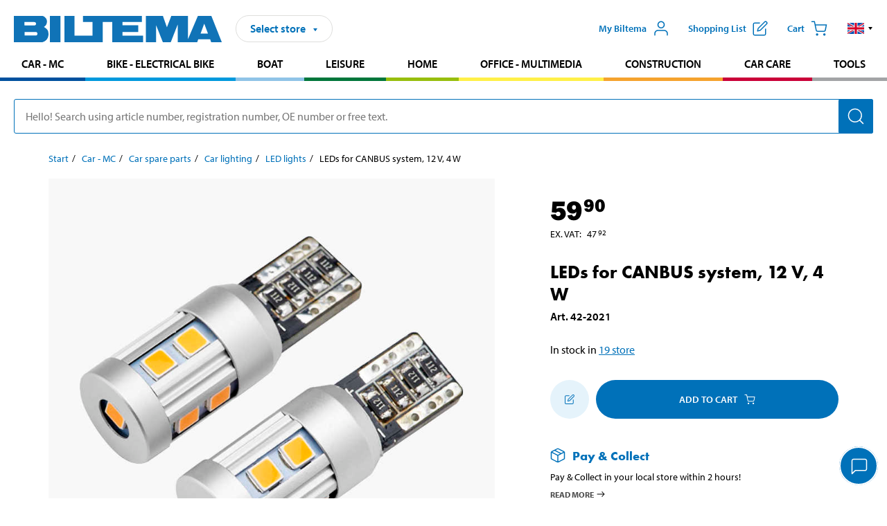

--- FILE ---
content_type: text/html; charset=utf-8
request_url: https://www.biltema.dk/en-dk/car---mc/car-spare-parts/car-lighting/led-lights/leds-for-canbus-system-12-v-4-w-2000044245
body_size: 26607
content:

<!DOCTYPE html>
<!--[if IE]><html class="lt-ie10" lang="en"><![endif]-->
<!--[if !IE]><!-->
<html lang="en">
<!--<![endif]-->

<head>
        <title>LEDs for CANBUS system, 12 V, 4 W - Biltema.dk</title>
        <meta name="description" content="LED lamp with bright SMD diodes suited to most CANBUS light management systems. The built-in effect resistance means the car does not display error messages ..." />

    <meta charset="utf-8" />
    <meta content="IE=edge" http-equiv="X-UA-Compatible" />
    <meta name="viewport" content="width=device-width, initial-scale=1" />
    <meta name="biltema" content="BT20W11" />
    <meta name="version" content="4.0.0.16289" />
    <meta name="generated" content="20/01/2026 12.28.34" />
    <meta name="theme-color" content="#0071b9" />



    <script>
        var _imbox = _imbox || [];
        var dataLayer = [];
    </script>

    <script>
        var svgIcons = new XMLHttpRequest();
        svgIcons.open("GET", "/dist/img/svg/svgsprite.svg?v=4.0.0.16289", true);
        svgIcons.send();
        svgIcons.onload = function () {
            if (svgIcons.status < 200 || svgIcons.status >= 400) return;
            var insertSvg = function () { window.document.body.insertAdjacentHTML('afterbegin', '<div class="svg--hide">' + svgIcons.responseText + '</div>'); };
            if (window.document.body) insertSvg();
            else window.document.addEventListener('DOMContentLoaded', insertSvg);
        }
    </script>

    <!-- Google Tag Manager -->
    <script>
        (function(w,d,s,l,i){w[l]=w[l]||[];w[l].push({'gtm.start':
            new Date().getTime(),event:'gtm.js'});var f=d.getElementsByTagName(s)[0],
            j=d.createElement(s),dl=l!='dataLayer'?'&l='+l:'';j.async=true;j.src=
            'https://www.googletagmanager.com/gtm.js?id='+i+dl;f.parentNode.insertBefore(j,f);
        })(window,document,'script','dataLayer','GTM-MBNCJRDW');
    </script>
    <!-- End Google Tag Manager -->

    <script>
        function getCookieValue(cookieName) {
            const cookies = document.cookie.split('; ');
            for (let cookie of cookies) {
                const [name, value] = cookie.split('=');
                if (name === cookieName) {
                    return decodeURIComponent(value);
                }
            }
            return null;
        }
        try {
            const cookieValue = getCookieValue("biltema__user");
            if (cookieValue && cookieValue !== "") {
                const data = JSON.parse(cookieValue);
                window.dataLayer = window.dataLayer || [];
                window.dataLayer.push({
                    login_status: "logged in",
                    user_id: data.id,
                });
            } else {
                window.dataLayer = window.dataLayer || [];
                window.dataLayer.push({
                    login_status: "logged out",
                });
            }
        } catch (error) {
            console.log("An GA event error occurred:", error);
        }
    </script>

    
    
    <meta property="og:image" content="https://productimages.biltema.com/v1/Image/product/xlarge/2000044245/4" />
    <meta property="og:type" content="product" />
    <meta property="og:title" content="LEDs for CANBUS system, 12 V, 4 W" />
    <meta property="og:url" content="https://www.biltema.dk/en-dk/car---mc/car-spare-parts/car-lighting/led-lights/leds-for-canbus-system-12-v-4-w-2000044245" />

    
    

    <link rel="preconnect" href="https://www.googletagmanager.com">
    <link rel="preconnect" href="https://use.typekit.net">
    <link rel="preconnect" href="https://checkout.biltema.com">
    <link rel="preconnect" href="https://shelflocation.biltema.com">
    <link rel="preconnect" href="https://stock.biltema.com">

    <link rel="preload" as="style" href="/dist/css/main.css?v=4.0.0.16289">
    <link rel="preload" as="style" href="https://use.typekit.net/ndd4sqw.css" crossorigin>
    <link rel="stylesheet" href="/dist/css/main.css?v=4.0.0.16289">
    <link rel="stylesheet" href="https://use.typekit.net/ndd4sqw.css" crossorigin>


<link rel="canonical" href="https://www.biltema.dk/en-dk/car---mc/car-spare-parts/car-lighting/led-lights/leds-for-canbus-system-12-v-4-w-2000044245" /><link rel="alternate" href="https://www.biltema.dk/en-dk/car---mc/car-spare-parts/car-lighting/led-lights/leds-for-canbus-system-12-v-4-w-2000044245" hreflang="en-dk" />
<link rel="alternate" href="https://www.biltema.se/bil---mc/bilreservdelar/bilbelysning/led-ljus/diodlampa-for-can-bus-system-12-v-4-w-2000044245" hreflang="sv-se" />
<link rel="alternate" href="https://www.biltema.se/en-se/car---mc/car-spare-parts/car-lighting/led-lights/leds-for-canbus-system-12-v-4-w-2000044245" hreflang="en-se" />
<link rel="alternate" href="https://www.biltema.dk/bil---mc/bilreservedele/bilbelysning/led-lys/diodepare-til-canbus-system-12-v-4-w-2000044245" hreflang="da-dk" />
<link rel="alternate" href="https://www.biltema.fi/autoilu---mp/auton-varaosat/auton-valaistus/led-valot/led-polttimot-can-bus-jarjestelmaan-12-v-4-w-2000044245" hreflang="fi-fi" />
<link rel="alternate" href="https://www.biltema.fi/en-fi/car---mc/car-spare-parts/car-lighting/led-lights/leds-for-canbus-system-12-v-4-w-2000044245" hreflang="en-fi" />
<link rel="alternate" href="https://www.biltema.fi/sv-fi/bil---mc/bilreservdelar/bilbelysning/led-ljus/diodlampa-for-can-bus-system-12-v-4-w-2000044245" hreflang="sv-fi" />
<link rel="alternate" href="https://www.biltema.no/bil---mc/bildeler/bilbelysning/led-lys/diodepare-til-can-bus-system-12-v-4-w-2000044245" hreflang="nb-no" />
<link rel="alternate" href="https://www.biltema.no/en-no/car---mc/car-spare-parts/car-lighting/led-lights/leds-for-canbus-system-12-v-4-w-2000044245" hreflang="en-no" />


    
    <link rel="stylesheet" href="/dist/css/productPage.37ab8b3db7.min.css">

    <script>
        const pathname = window.location.pathname;
        const host = window.location.host;
        [
            "/da-dk",
            "/fi-fi",
            "/nb-no",
            "/sv-se"
        ].forEach((translationSubPath) => {
            const topLevelDomain = translationSubPath.slice(4, 6);
            if (pathname.slice(0, 6).toLowerCase() === translationSubPath && !host.endsWith(topLevelDomain) && !host.endsWith("com")) {
                window.location.replace(`https://${host.slice(0, host.length - 2)}${topLevelDomain}${pathname.slice(6)}`);
            }
        });
        [
            "/en-dk",
            "/en-fi",
            "/en-no",
            "/en-se",
            "/sv-fi",
        ].forEach((translationSubPath) => {
            const topLevelDomain = translationSubPath.slice(4, 6);
            if (pathname.slice(0, 6).toLowerCase() === translationSubPath && !host.endsWith(topLevelDomain) && !host.endsWith("com")) {
                window.location.replace(`https://${host.slice(0, host.length - 2)}${topLevelDomain}${translationSubPath}${pathname.slice(6)}`);
            }
        });
    </script>
<script>NS_CSM_td=478751826;NS_CSM_pd=275116665;NS_CSM_u="/clm10";NS_CSM_col="AAAAAAUNlA0TyuOftHiqXn7CJHFxXUNS6dtt+MyDefwBFM7fJ1+ZcyJz1QOfB+H3HPC6TF2bAzTIID/DobaP+jjMDnay";</script><script type="text/javascript">function sendTimingInfoInit(){setTimeout(sendTimingInfo,0)}function sendTimingInfo(){var wp=window.performance;if(wp){var c1,c2,t;c1=wp.timing;if(c1){var cm={};cm.ns=c1.navigationStart;if((t=c1.unloadEventStart)>0)cm.us=t;if((t=c1.unloadEventEnd)>0)cm.ue=t;if((t=c1.redirectStart)>0)cm.rs=t;if((t=c1.redirectEnd)>0)cm.re=t;cm.fs=c1.fetchStart;cm.dls=c1.domainLookupStart;cm.dle=c1.domainLookupEnd;cm.cs=c1.connectStart;cm.ce=c1.connectEnd;if((t=c1.secureConnectionStart)>0)cm.scs=t;cm.rqs=c1.requestStart;cm.rss=c1.responseStart;cm.rse=c1.responseEnd;cm.dl=c1.domLoading;cm.di=c1.domInteractive;cm.dcls=c1.domContentLoadedEventStart;cm.dcle=c1.domContentLoadedEventEnd;cm.dc=c1.domComplete;if((t=c1.loadEventStart)>0)cm.ls=t;if((t=c1.loadEventEnd)>0)cm.le=t;cm.tid=NS_CSM_td;cm.pid=NS_CSM_pd;cm.ac=NS_CSM_col;var xhttp=new XMLHttpRequest();if(xhttp){var JSON=JSON||{};JSON.stringify=JSON.stringify||function(ob){var t=typeof(ob);if(t!="object"||ob===null){if(t=="string")ob='"'+ob+'"';return String(ob);}else{var n,v,json=[],arr=(ob&&ob.constructor==Array);for(n in ob){v=ob[n];t=typeof(v);if(t=="string")v='"'+v+'"';else if(t=="object"&&v!==null)v=JSON.stringify(v);json.push((arr?"":'"'+n+'":')+String(v));}return(arr?"[":"{")+String(json)+(arr?"]":"}");}};xhttp.open("POST",NS_CSM_u,true);xhttp.send(JSON.stringify(cm));}}}}if(window.addEventListener)window.addEventListener("load",sendTimingInfoInit,false);else if(window.attachEvent)window.attachEvent("onload",sendTimingInfoInit);else window.onload=sendTimingInfoInit;</script></head>

<body>
    <!-- Google Tag Manager (noscript) -->
    <noscript>
        <iframe src="https://www.googletagmanager.com/ns.html?id=GTM-MBNCJRDW" accesskey=""height="0" width="0" style="display:none;visibility:hidden"></iframe>
    </noscript>
    <!-- End Google Tag Manager (noscript) -->

    <div href="#react__bypassblock" id="react__bypassblock" class="bypassblock"></div>

    <div id="overlay-root" tabindex="-1" id="react__bypassblock"></div>
    <div id="everything-sticky" tabindex="-1"></div>
    <div id="modal-root" tabindex="-1"></div>
    <div id="react__alert" tabindex="-1"></div>
    
    <input tabindex="-1" type="hidden" id="react__config__field"
           data-version="4.0.0.16289"
           data-currencysymbol=",-"
           data-marketindex="4"
           data-marketlanguage="en"
           data-locale="en-DK"
           data-currency="DKK"
           data-imagesbaseurl="https://productimages.biltema.com/v1/image/"
           data-imagesarticlebaseurl="https://productimages.biltema.com/v1/image/article/"
           data-imagesproductbaseurl="https://productimages.biltema.com/v1/image/product/"
           data-trackorderbaseurl="https://trackorder.biltema.com/v1/"
           data-stockbaseurl="https://stock.biltema.com/v1/stock/"
           data-shelfbaseurl="https://shelflocation.biltema.com/v2/ShelfLocation/"
           data-typeaheadbaseurl="https://find.biltema.com/v4/web/typeahead/"
           data-productsbaseurl="https://find.biltema.com/v1/web/products/"
           data-documentsbaseurl="https://docs.biltema.com/"
           data-friendsbaseurl="https://my.biltema.com/"
           data-articlebaseurl="https://articles.biltema.com/"
           data-pricingbaseurl="https://price.biltema.com/v2/"
           data-storesbaseurl="https://stores.biltema.com/v1"
           data-webshopstoreid="399"
           data-EnergyBadgeIds="6,7,8,9,10,11,12,43,44,45,46,48,49,50,55,56,57,58,61,63,70,71,72,73,74,79,80,81,83,84,88,89,90,91,92,93,94"
           data-shoppinglisturl="/en-dk/shopping-list/"
           data-hasmybiltema="True"
           data-mybiltemarooturl="/en-dk/my-biltema/"
           data-recommendationbaseurl="https://productrecommendations.biltema.com/v1"
           data-checkoutsiteurl="https://checkout.biltema.dk/"
           data-checkoutbaseurl="https://checkout.biltema.com/"
           data-trackordersiteurl="https://trackorder.biltema.dk/"
           data-payandcollectinformationpageurl="/en-dk/about-biltema/customer-service/purchase-information/pay-and-collect/how-pay-and-collect-works/"
           data-haspayandcollect="True"
           data-searchlandingpage="/en-dk/search-page/"
           data-rekopage="/en-dk/search-for-car-spare-parts/"
           data-rekolandingpage="/en-dk/car---mc/"
           data-mcCategory="/en-dk/car---mc/mc/"
           data-trailerCategory=""
           data-caravanCategory="/en-dk/leisure/caravans-and-mobile-homes/"
           data-rekobaseurl="https://reko.biltema.com/v1/Reko/"
           data-rekoapiurl="https://reko2.biltema.com/" 
           data-mybiltemaapiurl="https://my.biltema.com/"/>



    <span id="react__statetrigger" tabindex="-1"></span>
    <div class="header__container">
        <header role="banner" class="header">

            <button type="button" class="button__menu s__hide--on-tablet--large--up" aria-label="Menu alternatives" onClick="javascript:window.toggleMenu(true, '')">
                <svg class="icon icon__blue" aria-hidden="true">
                    <use xlink:href="#icon__hamburger"></use>
                </svg>
                <span class="s__visibility--hidden">Menu</span>
            </button>

            <a href="/en-dk/" class="header__logo">
                <img src="/dist/img/logos/biltema-logo.svg" class="header__logo--img" alt="Biltema logo" />
            </a>


<div id="react__storeselector" class="s__noprint"></div>




<nav class="nav__features js__navfeaturemenu">
    <ul>
            <li id="myBiltemaTopMenuItem">
                <button class="button" type="button" onclick="javascript:window.toggleMyBiltemaOverview(true);"
                    aria-label="Open My Biltema menu">
                    <span
                        class="s__show--on-desktop--small--up button__copy--left margin__bottom--auto">My Biltema</span>
                    <span class="s__show--on-desktop--small--up button__copy--left s__loggedin s__hide">
                        <span class="s__login__message">
                            Welcome
                        </span>
                        <!--  -->
                    </span>
                    <svg class="icon__m icon__blue margin__bottom--auto" aria-hidden="true">
                        <use xlink:href="#icon__user"></use>
                    </svg>
                </button>
            </li>

            <li>
                <button type="button" onclick="javascript:window.toggleMyBiltemaWishList(true);"
                    title="Show shopping list"
                    aria-label="Show shopping list">
                    <span
                        class="s__show--on-desktop--small--up button__copy--left margin__bottom--auto">Shopping list</span>
                    <svg class="icon__m icon__blue margin__bottom--auto" aria-hidden="true">
                        <use xlink:href="#icon__add-to-list"></use>
                        <span class="s__hide icon__itemindicator icon__itemindicator--grey" id="wishlistIndicator"></span>
                    </svg>
                </button>
            </li>

        <li>
            <button type="button" onclick="javascript:window.toggleCart(true);"
                aria-label="Cart">
                <span
                    class="s__show--on-desktop--small--up button__copy--left margin__bottom--auto">Cart</span>
                <svg class="icon__m icon__blue margin__bottom--auto" aria-hidden="true">
                    <use xlink:href="#icon__cart"></use>
                    <span class="s__hide icon__itemindicator icon__itemindicator--grey" id="cartIndicator"></span>
                </svg>
            </button>
        </li>



    <li class="lang__selector--desktop s__show--on-tablet--large--up">
        <a href="javascript:void(0);" title="Selected language: English (Denmark)" class="js__navfeature--toggle" role="button" aria-label="Selected language: English (Denmark), click to select from accessible languages">
            <svg class="icon" aria-label="Selected language: English (Denmark)">
                <use xlink:href="#icon__flag--EN"></use>
            </svg>
            <svg class="icon__right icon__xxs icon__black" aria-hidden="true">
                <use xlink:href="#icon__arrow--rounded"></use>
            </svg>
        </a>
        <div class="js__navfeature--dropdown langselector--dropdown">
            <ul>
                    <li>
                        <a href="/bil---mc/bilreservedele/bilbelysning/led-lys/diodepare-til-canbus-system-12-v-4-w-2000044245" title="Select language: Dansk (Danmark)">
                            <svg class="icon icon__left" aria-label="Select language: Dansk (Danmark)">
                                <use xlink:href="#icon__flag--DA"></use>
                            </svg>
                            <span>Dansk (Danmark)</span>
                        </a>
                    </li>
                    <li>
                        <a href="/en-dk/car---mc/car-spare-parts/car-lighting/led-lights/leds-for-canbus-system-12-v-4-w-2000044245" title="Select language: English (Denmark)">
                            <svg class="icon icon__left" aria-label="Select language: English (Denmark)">
                                <use xlink:href="#icon__flag--EN"></use>
                            </svg>
                            <span>English (Denmark)</span>
                        </a>
                    </li>
            </ul>
        </div>
    </li>

    </ul>
</nav>


<div id="react__menu__cart"></div>
<div id="react__menu__mybiltema__overview"></div>
<div id="react__menu__mybiltema__wishlist"></div>
<div id="react__menu__storeSelector"></div>
<div id="react__menu__highlight"></div>

        </header>
    </div>

    <div id="react__mainmenu" class="relative">
        <div class="nav__container s__show--on-tablet--large--up js__menu">
            <nav class="nav__main ">

                <div class="nav__actions s__hide--on-tablet--large--up">
                    <button type="button" class="button__close button__right js__menu--close" aria-label="Close menu">
                        <svg class="icon__s icon__left" aria-hidden="true">
                            <use xlink:href="#icon__close"></use>
                        </svg>
                        <span>Close</span>
                    </button>
                </div>



    <ul role="menu" class="nav__menu nav__menu--initial">
            <li role="menuitem" class="border-color--car--mc">
                <a href="/en-dk/car---mc/">Car - MC</a>
            </li>
            <li role="menuitem" class="border-color--bike">
                <a href="/en-dk/bike-electrical-bike/">Bike - Electrical bike</a>
            </li>
            <li role="menuitem" class="border-color--boat">
                <a href="/en-dk/boat/">Boat</a>
            </li>
            <li role="menuitem" class="border-color--leisure">
                <a href="/en-dk/leisure/">Leisure</a>
            </li>
            <li role="menuitem" class="border-color--home">
                <a href="/en-dk/home/">Home</a>
            </li>
            <li role="menuitem" class="border-color--office">
                <a href="/en-dk/office---technology/">Office - Multimedia</a>
            </li>
            <li role="menuitem" class="border-color--construction">
                <a href="/en-dk/construction/">Construction</a>
            </li>
            <li role="menuitem" class="border-color--carcare">
                <a href="/en-dk/car-care/">Car care</a>
            </li>
            <li role="menuitem" class="border-color--tools">
                <a href="/en-dk/tools/">Tools</a>
            </li>
    </ul>






    <div class="s__hide--on-tablet--large--up langselector--mobile langselector--in-menu">

        <a href="#" title="Selected language: English (Denmark)" class="js__dropdown--toggle langselector__button" role="button" aria-label="Selected language: English (Denmark), click to select from accessible languages">
            <div class="langselector__headline">
                Select language:
            </div>

            <div class="langselector__selected s__show--on-mobile--medium--up">
                English (Denmark)
            </div>

            <svg class="icon icon__m" aria-label="Select language: English (Denmark)">
                <use xlink:href="#icon__flag--EN"></use>
            </svg>
            <svg class="icon__right icon__xxs icon__black" aria-hidden="true">
                <use xlink:href="#icon__arrow--rounded"></use>
            </svg>
        </a>

        <div class="js__dropdown s__expandable">
            <ul class="langselector__list">
                    <li>
                        <a href="/bil---mc/bilreservedele/bilbelysning/led-lys/diodepare-til-canbus-system-12-v-4-w-2000044245" title="Select language: Dansk (Danmark)">
                            <svg class="icon icon__left" aria-label="Select language: Dansk (Danmark)">
                                <use xlink:href="#icon__flag--DA"></use>
                            </svg>
                            <span>Dansk (Danmark)</span>
                        </a>
                    </li>
                    <li>
                        <a href="/en-dk/car---mc/car-spare-parts/car-lighting/led-lights/leds-for-canbus-system-12-v-4-w-2000044245" title="Select language: English (Denmark)">
                            <svg class="icon icon__left" aria-label="Select language: English (Denmark)">
                                <use xlink:href="#icon__flag--EN"></use>
                            </svg>
                            <span>English (Denmark)</span>
                        </a>
                    </li>
            </ul>
        </div>
    </div>





                


    <ul role="menu" class="nav__support--strong s__hide--on-tablet--large--up">
            <li role="menuitem">
                <a href="/en-dk/current/Important-information-right-now/" title="Read important information from Biltema">Important information right now</a>
            </li>
            <li role="menuitem">
                <a href="/en-dk/about-biltema/customer-service/services-and-offers/brochures/" title="Read all Biltema digital newspapers">Current digital newspapers</a>
            </li>
            <li role="menuitem">
                <a href="/en-dk/about-biltema/customer-service/services-and-offers/giftcard/" title="Read about gift card options">Gift card</a>
            </li>
            <li role="menuitem">
                <a href="/en-dk/about-biltema/biltema-cafe/" title="Read about Biltema café menu and locations">Biltema Caf&#233;</a>
            </li>
            <li role="menuitem">
                <a href="/en-dk/about-biltema/customer-service/" title="Go to the Customer Service page">Customer Service</a>
            </li>
            <li role="menuitem">
                <a href="javascript:window.toggleManageCookies();" title="Manage your cookie settings">Cookie settings</a>
            </li>
    </ul>



                





            </nav>
        </div>
    </div>

    <div class="quicksearch__target" id="react__quicksearch">
        <div class="quicksearch__temporary-wrapper">
            <div class="quicksearch__container">
            <div>
                <div role="search" class="quicksearch">
                    <input type="search" class="quicksearch__input" data-placeholderdesktop="Hello! Search using article number, registration number, OE number or free text." data-placeholdermobile="Search using art. no, reg. no or free text." placeholder="" value="" aria-labellby="searchbutton" />
                    <button id="searchbutton" type="button" class="button__search button__solid--blue" aria-label="Search for products and product categories">
                        <svg class="icon icon__white" aria-hidden="true">
                            <use xlink:href="#icon__search"></use>
                        </svg>
                        <span class="s__visibility--hidden">Search</span>
                    </button>
                </div>
            </div>
        </div>
        </div>
    </div>

        <div id="react__largeSiteAlert"></div>
            <div id="react__zissionchat"></div>

    <main id="react__maincontent" tabindex="-1">
        





<script>
    window.productData = window.productData || {"mainImageUrl":"https://productimages.biltema.com/v1/Image/product/xlarge/2000044245/4","mainLargeImageUrl":"https://productimages.biltema.com/v1/Image/product/xxlarge/2000044245/4","variations":[{"name":"LEDs for CANBUS system, 12 V, 4 W","articleNumber":"422021","articleNumberFriendlyName":"42-2021","priceIncVAT":59.900000000,"discountPageUrl":null,"priceExVAT":47.920000000,"imageUrl":"https://productimages.biltema.com/v1/Image/article/large/422021/4","imageUrlSmall":"https://productimages.biltema.com/v1/Image/article/small/422021/4","imageUrlMedium":"https://productimages.biltema.com/v1/Image/article/medium/422021/4","imageUrlLarge":"https://productimages.biltema.com/v1/Image/article/large/422021/4","imageUrlXLarge":"https://productimages.biltema.com/v1/Image/article/xlarge/422021/4","imageUrlAppXLarge":"https://productimages.biltema.com/v1/Image/app/article/xlarge/422021/4","imageUrlXXLarge":"https://productimages.biltema.com/v1/Image/article/xxlarge/422021/4","unitPrice":59.9,"unit":null,"isOtherUnitMain":false,"hasUnitPrice":false,"hasMultiPrice":false,"technicalProperties":[],"discounts":[],"discountBundles":[],"previousPrice":0.000000000,"isPriceReduced":false,"isClearanceSale":false,"isMixAndMatch":false,"isWarranty":false,"warranty":0,"description":null,"badges":{"badges":null,"energyBadges":null,"ordinaryBadges":null,"isMultiPrice":false,"isNews":false,"isPriceReduced":false,"isClearanceSale":false,"isWarranty":false,"isTested":false,"warranty":0,"articleNumber":"422021"},"isEnergyDeclarationVariation":false,"isReko":false,"isRekoUniversal":false,"isChemicalClassified":false,"chemicalClassification":null,"categoryHierarchy":"Car - MC/Car spares/Car lighting","valueAddedServices":[],"replacedBy":null,"mainUnit":"piece","isUnitPriceMainPresentationPrice":false,"analyticsProductEntity":{"id":"422021","name":"LEDs for CANBUS system, 12 V, 4 W","price":"59,900000000","categoryHierarchy":"Car - MC/Car spares/Car lighting","categories":["Car - MC","Car spares","Car lighting"]},"isPhasedOut":false,"promotionIsPriceReducedStartDate":null,"promotionIsPriceReducedStopDate":null},{"name":"LEDs for CANBUS system, 12 V, P21W","articleNumber":"422026","articleNumberFriendlyName":"42-2026","priceIncVAT":125.000000000,"discountPageUrl":null,"priceExVAT":100.000000000,"imageUrl":"https://productimages.biltema.com/v1/Image/article/large/422026/4","imageUrlSmall":"https://productimages.biltema.com/v1/Image/article/small/422026/4","imageUrlMedium":"https://productimages.biltema.com/v1/Image/article/medium/422026/4","imageUrlLarge":"https://productimages.biltema.com/v1/Image/article/large/422026/4","imageUrlXLarge":"https://productimages.biltema.com/v1/Image/article/xlarge/422026/4","imageUrlAppXLarge":"https://productimages.biltema.com/v1/Image/app/article/xlarge/422026/4","imageUrlXXLarge":"https://productimages.biltema.com/v1/Image/article/xxlarge/422026/4","unitPrice":125.0,"unit":null,"isOtherUnitMain":false,"hasUnitPrice":false,"hasMultiPrice":false,"technicalProperties":[{"propertyId":10106,"name":"Power","value":"21","unit":"W","additionalFreetextValue":"","isHeader":"false"},{"propertyId":10152,"name":"Socket","value":"BA15s","unit":null,"additionalFreetextValue":"","isHeader":"false"},{"propertyId":10138,"name":"Luminosity","value":"2000","unit":"lm","additionalFreetextValue":"","isHeader":"false"},{"propertyId":10119,"name":"Colour","value":"White","unit":null,"additionalFreetextValue":"","isHeader":"false"},{"propertyId":10120,"name":"Colour temperature","value":"6020 – 7040","unit":"K","additionalFreetextValue":"","isHeader":"false"}],"discounts":[],"discountBundles":[],"previousPrice":0.000000000,"isPriceReduced":false,"isClearanceSale":false,"isMixAndMatch":false,"isWarranty":false,"warranty":0,"description":null,"badges":{"badges":null,"energyBadges":null,"ordinaryBadges":null,"isMultiPrice":false,"isNews":false,"isPriceReduced":false,"isClearanceSale":false,"isWarranty":false,"isTested":false,"warranty":0,"articleNumber":"422026"},"isEnergyDeclarationVariation":false,"isReko":false,"isRekoUniversal":false,"isChemicalClassified":false,"chemicalClassification":null,"categoryHierarchy":"Car - MC/Car spares/Car lighting","valueAddedServices":[],"replacedBy":null,"mainUnit":"piece","isUnitPriceMainPresentationPrice":false,"analyticsProductEntity":{"id":"422026","name":"LEDs for CANBUS system, 12 V, P21W","price":"125,000000000","categoryHierarchy":"Car - MC/Car spares/Car lighting","categories":["Car - MC","Car spares","Car lighting"]},"isPhasedOut":true,"promotionIsPriceReducedStartDate":null,"promotionIsPriceReducedStopDate":null},{"name":"LEDs for CANBUS system, 12 V, 4 W","articleNumber":"422025","articleNumberFriendlyName":"42-2025","priceIncVAT":89.900000000,"discountPageUrl":null,"priceExVAT":71.920000000,"imageUrl":"https://productimages.biltema.com/v1/Image/article/large/422025/4","imageUrlSmall":"https://productimages.biltema.com/v1/Image/article/small/422025/4","imageUrlMedium":"https://productimages.biltema.com/v1/Image/article/medium/422025/4","imageUrlLarge":"https://productimages.biltema.com/v1/Image/article/large/422025/4","imageUrlXLarge":"https://productimages.biltema.com/v1/Image/article/xlarge/422025/4","imageUrlAppXLarge":"https://productimages.biltema.com/v1/Image/app/article/xlarge/422025/4","imageUrlXXLarge":"https://productimages.biltema.com/v1/Image/article/xxlarge/422025/4","unitPrice":89.9,"unit":null,"isOtherUnitMain":false,"hasUnitPrice":false,"hasMultiPrice":false,"technicalProperties":[{"propertyId":10152,"name":"Socket","value":"SV8.5x38","unit":null,"additionalFreetextValue":"","isHeader":"false"},{"propertyId":10138,"name":"Luminosity","value":"60","unit":"lm","additionalFreetextValue":"","isHeader":"false"},{"propertyId":10119,"name":"Colour","value":"White","unit":null,"additionalFreetextValue":"","isHeader":"false"},{"propertyId":10077,"name":"Quantity","value":"2","unit":"pcs","additionalFreetextValue":"","isHeader":"false"}],"discounts":[],"discountBundles":[],"previousPrice":0.000000000,"isPriceReduced":false,"isClearanceSale":false,"isMixAndMatch":false,"isWarranty":false,"warranty":0,"description":null,"badges":{"badges":null,"energyBadges":null,"ordinaryBadges":null,"isMultiPrice":false,"isNews":false,"isPriceReduced":false,"isClearanceSale":false,"isWarranty":false,"isTested":false,"warranty":0,"articleNumber":"422025"},"isEnergyDeclarationVariation":false,"isReko":false,"isRekoUniversal":false,"isChemicalClassified":false,"chemicalClassification":null,"categoryHierarchy":"Car - MC/Car spares/Car lighting","valueAddedServices":[],"replacedBy":null,"mainUnit":"piece","isUnitPriceMainPresentationPrice":false,"analyticsProductEntity":{"id":"422025","name":"LEDs for CANBUS system, 12 V, 4 W","price":"89,900000000","categoryHierarchy":"Car - MC/Car spares/Car lighting","categories":["Car - MC","Car spares","Car lighting"]},"isPhasedOut":false,"promotionIsPriceReducedStartDate":null,"promotionIsPriceReducedStopDate":null},{"name":"LEDs for CANBUS system, 12 V, 4 W","articleNumber":"422023","articleNumberFriendlyName":"42-2023","priceIncVAT":34.900000000,"discountPageUrl":null,"priceExVAT":27.920000000,"imageUrl":"https://productimages.biltema.com/v1/Image/article/large/422023/4","imageUrlSmall":"https://productimages.biltema.com/v1/Image/article/small/422023/4","imageUrlMedium":"https://productimages.biltema.com/v1/Image/article/medium/422023/4","imageUrlLarge":"https://productimages.biltema.com/v1/Image/article/large/422023/4","imageUrlXLarge":"https://productimages.biltema.com/v1/Image/article/xlarge/422023/4","imageUrlAppXLarge":"https://productimages.biltema.com/v1/Image/app/article/xlarge/422023/4","imageUrlXXLarge":"https://productimages.biltema.com/v1/Image/article/xxlarge/422023/4","unitPrice":34.9,"unit":null,"isOtherUnitMain":false,"hasUnitPrice":false,"hasMultiPrice":false,"technicalProperties":[{"propertyId":10106,"name":"Power","value":"3","unit":"W","additionalFreetextValue":"","isHeader":"false"},{"propertyId":10138,"name":"Luminosity","value":"8","unit":"lm","additionalFreetextValue":"","isHeader":"false"},{"propertyId":10077,"name":"Quantity","value":"2","unit":"pcs","additionalFreetextValue":"","isHeader":"false"}],"discounts":[],"discountBundles":[],"previousPrice":0.000000000,"isPriceReduced":false,"isClearanceSale":false,"isMixAndMatch":false,"isWarranty":false,"warranty":0,"description":null,"badges":{"badges":null,"energyBadges":null,"ordinaryBadges":null,"isMultiPrice":false,"isNews":false,"isPriceReduced":false,"isClearanceSale":false,"isWarranty":false,"isTested":false,"warranty":0,"articleNumber":"422023"},"isEnergyDeclarationVariation":false,"isReko":false,"isRekoUniversal":false,"isChemicalClassified":false,"chemicalClassification":null,"categoryHierarchy":"Car - MC/Car spares/Car lighting","valueAddedServices":[],"replacedBy":null,"mainUnit":"piece","isUnitPriceMainPresentationPrice":false,"analyticsProductEntity":{"id":"422023","name":"LEDs for CANBUS system, 12 V, 4 W","price":"34,900000000","categoryHierarchy":"Car - MC/Car spares/Car lighting","categories":["Car - MC","Car spares","Car lighting"]},"isPhasedOut":false,"promotionIsPriceReducedStartDate":null,"promotionIsPriceReducedStopDate":null},{"name":"LEDs for CANBUS system, 12 V, PY21W","articleNumber":"422027","articleNumberFriendlyName":"42-2027","priceIncVAT":59.900000000,"discountPageUrl":null,"priceExVAT":47.920000000,"imageUrl":"https://productimages.biltema.com/v1/Image/article/large/422027/4","imageUrlSmall":"https://productimages.biltema.com/v1/Image/article/small/422027/4","imageUrlMedium":"https://productimages.biltema.com/v1/Image/article/medium/422027/4","imageUrlLarge":"https://productimages.biltema.com/v1/Image/article/large/422027/4","imageUrlXLarge":"https://productimages.biltema.com/v1/Image/article/xlarge/422027/4","imageUrlAppXLarge":"https://productimages.biltema.com/v1/Image/app/article/xlarge/422027/4","imageUrlXXLarge":"https://productimages.biltema.com/v1/Image/article/xxlarge/422027/4","unitPrice":59.9,"unit":null,"isOtherUnitMain":false,"hasUnitPrice":false,"hasMultiPrice":false,"technicalProperties":[{"propertyId":10106,"name":"Power","value":"21","unit":"W","additionalFreetextValue":"","isHeader":"false"},{"propertyId":10152,"name":"Socket","value":"BAU15s","unit":null,"additionalFreetextValue":"","isHeader":"false"},{"propertyId":10138,"name":"Luminosity","value":"1650","unit":"lm","additionalFreetextValue":"","isHeader":"false"},{"propertyId":10120,"name":"Colour temperature","value":"1750","unit":"K","additionalFreetextValue":"","isHeader":"false"}],"discounts":[],"discountBundles":[],"previousPrice":0.000000000,"isPriceReduced":false,"isClearanceSale":false,"isMixAndMatch":false,"isWarranty":false,"warranty":0,"description":null,"badges":{"badges":null,"energyBadges":null,"ordinaryBadges":null,"isMultiPrice":false,"isNews":false,"isPriceReduced":false,"isClearanceSale":false,"isWarranty":false,"isTested":false,"warranty":0,"articleNumber":"422027"},"isEnergyDeclarationVariation":false,"isReko":false,"isRekoUniversal":false,"isChemicalClassified":false,"chemicalClassification":null,"categoryHierarchy":"Car - MC/Car spares/Car lighting","valueAddedServices":[],"replacedBy":null,"mainUnit":"piece","isUnitPriceMainPresentationPrice":false,"analyticsProductEntity":{"id":"422027","name":"LEDs for CANBUS system, 12 V, PY21W","price":"59,900000000","categoryHierarchy":"Car - MC/Car spares/Car lighting","categories":["Car - MC","Car spares","Car lighting"]},"isPhasedOut":false,"promotionIsPriceReducedStartDate":null,"promotionIsPriceReducedStopDate":null},{"name":"LED BA9s WHITE CAN-BUS","articleNumber":"421967","articleNumberFriendlyName":"42-1967","priceIncVAT":34.900000000,"discountPageUrl":null,"priceExVAT":27.920000000,"imageUrl":"https://productimages.biltema.com/v1/Image/article/large/421967/4","imageUrlSmall":"https://productimages.biltema.com/v1/Image/article/small/421967/4","imageUrlMedium":"https://productimages.biltema.com/v1/Image/article/medium/421967/4","imageUrlLarge":"https://productimages.biltema.com/v1/Image/article/large/421967/4","imageUrlXLarge":"https://productimages.biltema.com/v1/Image/article/xlarge/421967/4","imageUrlAppXLarge":"https://productimages.biltema.com/v1/Image/app/article/xlarge/421967/4","imageUrlXXLarge":"https://productimages.biltema.com/v1/Image/article/xxlarge/421967/4","unitPrice":34.9,"unit":null,"isOtherUnitMain":false,"hasUnitPrice":false,"hasMultiPrice":false,"technicalProperties":[{"propertyId":2149,"name":"Socket","value":"BA9s","unit":null,"additionalFreetextValue":null,"isHeader":"false"},{"propertyId":2234,"name":"Equals output","value":"5","unit":"W","additionalFreetextValue":null,"isHeader":"false"},{"propertyId":2101,"name":"Colour","value":"White","unit":null,"additionalFreetextValue":null,"isHeader":"false"},{"propertyId":2077,"name":"Quantity","value":"2","unit":"Qty.","additionalFreetextValue":null,"isHeader":"false"}],"discounts":[],"discountBundles":[],"previousPrice":0.000000000,"isPriceReduced":false,"isClearanceSale":false,"isMixAndMatch":false,"isWarranty":false,"warranty":0,"description":"5","badges":{"badges":"[{\"badgeId\":87,\"name\":\"LED\",\"priority\":0}]","energyBadges":null,"ordinaryBadges":"[{\"badgeId\":87,\"name\":\"LED\",\"priority\":0,\"type\":1}]","isMultiPrice":false,"isNews":false,"isPriceReduced":false,"isClearanceSale":false,"isWarranty":false,"isTested":false,"warranty":0,"articleNumber":"421967"},"isEnergyDeclarationVariation":false,"isReko":false,"isRekoUniversal":false,"isChemicalClassified":false,"chemicalClassification":null,"categoryHierarchy":"Car - MC/Car spares/Car lighting","valueAddedServices":[],"replacedBy":null,"mainUnit":"piece","isUnitPriceMainPresentationPrice":false,"analyticsProductEntity":{"id":"421967","name":"LED BA9s WHITE CAN-BUS","price":"34,900000000","categoryHierarchy":"Car - MC/Car spares/Car lighting","categories":["Car - MC","Car spares","Car lighting"]},"isPhasedOut":true,"promotionIsPriceReducedStartDate":null,"promotionIsPriceReducedStopDate":null},{"name":"LEDs for CANBUS system, 12 V, 3 W","articleNumber":"421969","articleNumberFriendlyName":"42-1969","priceIncVAT":94.900000000,"discountPageUrl":null,"priceExVAT":75.920000000,"imageUrl":"https://productimages.biltema.com/v1/Image/article/large/421969/4","imageUrlSmall":"https://productimages.biltema.com/v1/Image/article/small/421969/4","imageUrlMedium":"https://productimages.biltema.com/v1/Image/article/medium/421969/4","imageUrlLarge":"https://productimages.biltema.com/v1/Image/article/large/421969/4","imageUrlXLarge":"https://productimages.biltema.com/v1/Image/article/xlarge/421969/4","imageUrlAppXLarge":"https://productimages.biltema.com/v1/Image/app/article/xlarge/421969/4","imageUrlXXLarge":"https://productimages.biltema.com/v1/Image/article/xxlarge/421969/4","unitPrice":94.9,"unit":null,"isOtherUnitMain":false,"hasUnitPrice":false,"hasMultiPrice":false,"technicalProperties":[{"propertyId":10106,"name":"Power","value":"3","unit":"W","additionalFreetextValue":"","isHeader":"false"},{"propertyId":10152,"name":"Socket","value":"S8.5 x 43 mm","unit":null,"additionalFreetextValue":"","isHeader":"false"},{"propertyId":10138,"name":"Luminosity","value":"20","unit":"lm","additionalFreetextValue":"","isHeader":"false"},{"propertyId":10119,"name":"Colour","value":"White","unit":null,"additionalFreetextValue":"","isHeader":"false"},{"propertyId":10120,"name":"Colour temperature","value":"8000","unit":"K","additionalFreetextValue":"","isHeader":"false"},{"propertyId":10077,"name":"Quantity","value":"2","unit":"pcs","additionalFreetextValue":"","isHeader":"false"}],"discounts":[],"discountBundles":[],"previousPrice":0.000000000,"isPriceReduced":false,"isClearanceSale":false,"isMixAndMatch":false,"isWarranty":false,"warranty":0,"description":null,"badges":{"badges":"[{\"badgeId\":87,\"name\":\"LED\",\"priority\":0}]","energyBadges":null,"ordinaryBadges":"[{\"badgeId\":87,\"name\":\"LED\",\"priority\":0,\"type\":1}]","isMultiPrice":false,"isNews":false,"isPriceReduced":false,"isClearanceSale":false,"isWarranty":false,"isTested":false,"warranty":0,"articleNumber":"421969"},"isEnergyDeclarationVariation":false,"isReko":true,"isRekoUniversal":false,"isChemicalClassified":false,"chemicalClassification":null,"categoryHierarchy":"Car - MC/Car spares/Car lighting","valueAddedServices":[],"replacedBy":null,"mainUnit":"piece","isUnitPriceMainPresentationPrice":false,"analyticsProductEntity":{"id":"421969","name":"LEDs for CANBUS system, 12 V, 3 W","price":"94,900000000","categoryHierarchy":"Car - MC/Car spares/Car lighting","categories":["Car - MC","Car spares","Car lighting"]},"isPhasedOut":false,"promotionIsPriceReducedStartDate":null,"promotionIsPriceReducedStopDate":null},{"name":"LEDs for CANBUS system, 12 V, 3 W","articleNumber":"421966","articleNumberFriendlyName":"42-1966","priceIncVAT":94.900000000,"discountPageUrl":null,"priceExVAT":75.920000000,"imageUrl":"https://productimages.biltema.com/v1/Image/article/large/421966/4","imageUrlSmall":"https://productimages.biltema.com/v1/Image/article/small/421966/4","imageUrlMedium":"https://productimages.biltema.com/v1/Image/article/medium/421966/4","imageUrlLarge":"https://productimages.biltema.com/v1/Image/article/large/421966/4","imageUrlXLarge":"https://productimages.biltema.com/v1/Image/article/xlarge/421966/4","imageUrlAppXLarge":"https://productimages.biltema.com/v1/Image/app/article/xlarge/421966/4","imageUrlXXLarge":"https://productimages.biltema.com/v1/Image/article/xxlarge/421966/4","unitPrice":94.9,"unit":null,"isOtherUnitMain":false,"hasUnitPrice":false,"hasMultiPrice":false,"technicalProperties":[{"propertyId":10106,"name":"Power","value":"3","unit":"W","additionalFreetextValue":"","isHeader":"false"},{"propertyId":10138,"name":"Luminosity","value":"15","unit":"lm","additionalFreetextValue":"","isHeader":"false"},{"propertyId":10119,"name":"Colour","value":"White","unit":null,"additionalFreetextValue":"","isHeader":"false"},{"propertyId":10120,"name":"Colour temperature","value":"8000","unit":"K","additionalFreetextValue":"","isHeader":"false"},{"propertyId":10077,"name":"Quantity","value":"2","unit":"pcs","additionalFreetextValue":"","isHeader":"false"}],"discounts":[],"discountBundles":[],"previousPrice":0.000000000,"isPriceReduced":false,"isClearanceSale":false,"isMixAndMatch":false,"isWarranty":false,"warranty":0,"description":null,"badges":{"badges":"[{\"badgeId\":87,\"name\":\"LED\",\"priority\":0}]","energyBadges":null,"ordinaryBadges":"[{\"badgeId\":87,\"name\":\"LED\",\"priority\":0,\"type\":1}]","isMultiPrice":false,"isNews":false,"isPriceReduced":false,"isClearanceSale":false,"isWarranty":false,"isTested":false,"warranty":0,"articleNumber":"421966"},"isEnergyDeclarationVariation":false,"isReko":true,"isRekoUniversal":false,"isChemicalClassified":false,"chemicalClassification":null,"categoryHierarchy":"Car - MC/Car spares/Car lighting","valueAddedServices":[],"replacedBy":null,"mainUnit":"piece","isUnitPriceMainPresentationPrice":false,"analyticsProductEntity":{"id":"421966","name":"LEDs for CANBUS system, 12 V, 3 W","price":"94,900000000","categoryHierarchy":"Car - MC/Car spares/Car lighting","categories":["Car - MC","Car spares","Car lighting"]},"isPhasedOut":true,"promotionIsPriceReducedStartDate":null,"promotionIsPriceReducedStopDate":null},{"name":"LEDs for CANBUS system, 12 V, 3 W","articleNumber":"421965","articleNumberFriendlyName":"42-1965","priceIncVAT":84.900000000,"discountPageUrl":null,"priceExVAT":67.920000000,"imageUrl":"https://productimages.biltema.com/v1/Image/article/large/421965/4","imageUrlSmall":"https://productimages.biltema.com/v1/Image/article/small/421965/4","imageUrlMedium":"https://productimages.biltema.com/v1/Image/article/medium/421965/4","imageUrlLarge":"https://productimages.biltema.com/v1/Image/article/large/421965/4","imageUrlXLarge":"https://productimages.biltema.com/v1/Image/article/xlarge/421965/4","imageUrlAppXLarge":"https://productimages.biltema.com/v1/Image/app/article/xlarge/421965/4","imageUrlXXLarge":"https://productimages.biltema.com/v1/Image/article/xxlarge/421965/4","unitPrice":84.9,"unit":null,"isOtherUnitMain":false,"hasUnitPrice":false,"hasMultiPrice":false,"technicalProperties":[{"propertyId":10138,"name":"Luminosity","value":"9","unit":"lm","additionalFreetextValue":"","isHeader":"false"},{"propertyId":10119,"name":"Colour","value":"White","unit":null,"additionalFreetextValue":"","isHeader":"false"},{"propertyId":10120,"name":"Colour temperature","value":"8000","unit":"K","additionalFreetextValue":"","isHeader":"false"}],"discounts":[],"discountBundles":[],"previousPrice":0.000000000,"isPriceReduced":false,"isClearanceSale":false,"isMixAndMatch":false,"isWarranty":false,"warranty":0,"description":null,"badges":{"badges":"[{\"badgeId\":87,\"name\":\"LED\",\"priority\":0}]","energyBadges":null,"ordinaryBadges":"[{\"badgeId\":87,\"name\":\"LED\",\"priority\":0,\"type\":1}]","isMultiPrice":false,"isNews":false,"isPriceReduced":false,"isClearanceSale":false,"isWarranty":false,"isTested":false,"warranty":0,"articleNumber":"421965"},"isEnergyDeclarationVariation":false,"isReko":true,"isRekoUniversal":false,"isChemicalClassified":false,"chemicalClassification":null,"categoryHierarchy":"Car - MC/Car spares/Car lighting","valueAddedServices":[],"replacedBy":null,"mainUnit":"piece","isUnitPriceMainPresentationPrice":false,"analyticsProductEntity":{"id":"421965","name":"LEDs for CANBUS system, 12 V, 3 W","price":"84,900000000","categoryHierarchy":"Car - MC/Car spares/Car lighting","categories":["Car - MC","Car spares","Car lighting"]},"isPhasedOut":false,"promotionIsPriceReducedStartDate":null,"promotionIsPriceReducedStopDate":null},{"name":"LEDs for CANBUS system, 12 V, 3 W","articleNumber":"422024","articleNumberFriendlyName":"42-2024","priceIncVAT":36.900000000,"discountPageUrl":null,"priceExVAT":29.520000000,"imageUrl":"https://productimages.biltema.com/v1/Image/article/large/422024/4","imageUrlSmall":"https://productimages.biltema.com/v1/Image/article/small/422024/4","imageUrlMedium":"https://productimages.biltema.com/v1/Image/article/medium/422024/4","imageUrlLarge":"https://productimages.biltema.com/v1/Image/article/large/422024/4","imageUrlXLarge":"https://productimages.biltema.com/v1/Image/article/xlarge/422024/4","imageUrlAppXLarge":"https://productimages.biltema.com/v1/Image/app/article/xlarge/422024/4","imageUrlXXLarge":"https://productimages.biltema.com/v1/Image/article/xxlarge/422024/4","unitPrice":36.9,"unit":null,"isOtherUnitMain":false,"hasUnitPrice":false,"hasMultiPrice":false,"technicalProperties":[{"propertyId":10106,"name":"Power","value":"3","unit":"W","additionalFreetextValue":"","isHeader":"false"},{"propertyId":10138,"name":"Luminosity","value":"12","unit":"lm","additionalFreetextValue":"","isHeader":"false"},{"propertyId":10119,"name":"Colour","value":"White","unit":null,"additionalFreetextValue":"","isHeader":"false"},{"propertyId":10077,"name":"Quantity","value":"2","unit":"pcs","additionalFreetextValue":"","isHeader":"false"}],"discounts":[],"discountBundles":[],"previousPrice":0.000000000,"isPriceReduced":false,"isClearanceSale":false,"isMixAndMatch":false,"isWarranty":false,"warranty":0,"description":null,"badges":{"badges":null,"energyBadges":null,"ordinaryBadges":null,"isMultiPrice":false,"isNews":false,"isPriceReduced":false,"isClearanceSale":false,"isWarranty":false,"isTested":false,"warranty":0,"articleNumber":"422024"},"isEnergyDeclarationVariation":false,"isReko":false,"isRekoUniversal":false,"isChemicalClassified":false,"chemicalClassification":null,"categoryHierarchy":"Car - MC/Car spares/Car lighting","valueAddedServices":[],"replacedBy":null,"mainUnit":"piece","isUnitPriceMainPresentationPrice":false,"analyticsProductEntity":{"id":"422024","name":"LEDs for CANBUS system, 12 V, 3 W","price":"36,900000000","categoryHierarchy":"Car - MC/Car spares/Car lighting","categories":["Car - MC","Car spares","Car lighting"]},"isPhasedOut":false,"promotionIsPriceReducedStartDate":null,"promotionIsPriceReducedStopDate":null},{"name":"LEDs for CANBUS system, 12 V, 4 W","articleNumber":"422022","articleNumberFriendlyName":"42-2022","priceIncVAT":109.000000000,"discountPageUrl":null,"priceExVAT":87.200000000,"imageUrl":"https://productimages.biltema.com/v1/Image/article/large/422022/4","imageUrlSmall":"https://productimages.biltema.com/v1/Image/article/small/422022/4","imageUrlMedium":"https://productimages.biltema.com/v1/Image/article/medium/422022/4","imageUrlLarge":"https://productimages.biltema.com/v1/Image/article/large/422022/4","imageUrlXLarge":"https://productimages.biltema.com/v1/Image/article/xlarge/422022/4","imageUrlAppXLarge":"https://productimages.biltema.com/v1/Image/app/article/xlarge/422022/4","imageUrlXXLarge":"https://productimages.biltema.com/v1/Image/article/xxlarge/422022/4","unitPrice":109.0,"unit":null,"isOtherUnitMain":false,"hasUnitPrice":false,"hasMultiPrice":false,"technicalProperties":[{"propertyId":10138,"name":"Luminosity","value":"215","unit":"lm","additionalFreetextValue":"","isHeader":"false"},{"propertyId":10119,"name":"Colour","value":"White","unit":null,"additionalFreetextValue":"","isHeader":"false"},{"propertyId":10120,"name":"Colour temperature","value":"8450","unit":"K","additionalFreetextValue":"","isHeader":"false"},{"propertyId":10077,"name":"Quantity","value":"2","unit":"pcs","additionalFreetextValue":"","isHeader":"false"}],"discounts":[],"discountBundles":[],"previousPrice":0.000000000,"isPriceReduced":false,"isClearanceSale":false,"isMixAndMatch":false,"isWarranty":false,"warranty":0,"description":null,"badges":{"badges":null,"energyBadges":null,"ordinaryBadges":null,"isMultiPrice":false,"isNews":false,"isPriceReduced":false,"isClearanceSale":false,"isWarranty":false,"isTested":false,"warranty":0,"articleNumber":"422022"},"isEnergyDeclarationVariation":false,"isReko":false,"isRekoUniversal":false,"isChemicalClassified":false,"chemicalClassification":null,"categoryHierarchy":"Car - MC/Car spares/Car lighting","valueAddedServices":[],"replacedBy":null,"mainUnit":"piece","isUnitPriceMainPresentationPrice":false,"analyticsProductEntity":{"id":"422022","name":"LEDs for CANBUS system, 12 V, 4 W","price":"109,000000000","categoryHierarchy":"Car - MC/Car spares/Car lighting","categories":["Car - MC","Car spares","Car lighting"]},"isPhasedOut":false,"promotionIsPriceReducedStartDate":null,"promotionIsPriceReducedStopDate":null}],"variationGroups":[],"biltemaCardImageUrl":"/contentassets/75e98e01391b47c4bd4d0d321ec79c73/resurs_biltema_dk_kort-final_680x680.jpg","biltemaCardCalloutText":"Biltemakortet","biltemaCardReadMoreUrl":{"originalString":"/link/25b3c7d04fa949828cf6469632d62ec4.aspx","path":"/link/25b3c7d04fa949828cf6469632d62ec4.aspx","authority":"","dnsSafeHost":"","fragment":"","host":"","isAbsoluteUri":false,"localPath":"","pathAndQuery":"/link/25b3c7d04fa949828cf6469632d62ec4.aspx","port":-1,"query":"","queryCollection":[],"scheme":"","segments":["/","link/","25b3c7d04fa949828cf6469632d62ec4.aspx"],"userEscaped":false,"userInfo":"","uri":"/link/25b3c7d04fa949828cf6469632d62ec4.aspx","encoding":{"bodyName":"utf-8","encodingName":"Unicode (UTF-8)","headerName":"utf-8","webName":"utf-8","windowsCodePage":1200,"isBrowserDisplay":true,"isBrowserSave":true,"isMailNewsDisplay":true,"isMailNewsSave":true,"isSingleByte":false,"encoderFallback":{"defaultString":"�","maxCharCount":1},"decoderFallback":{"defaultString":"�","maxCharCount":1},"isReadOnly":true,"codePage":65001}},"biltemaCardReadMoreUrlText":"Del din betaling op","biltemaCardReadAutomaticShowThreshold":2000,"biltemaCardShouldShowOnGlobalLevel":true,"hasTestedArticle":false,"technicalProperties":[{"propertyId":10213,"name":"Voltage","value":"12","unit":"V DC","additionalFreetextValue":"","isHeader":"false"},{"propertyId":10106,"name":"Power","value":"4","unit":"W","additionalFreetextValue":"","isHeader":"false"},{"propertyId":10152,"name":"Socket","value":"T10 wedge","unit":null,"additionalFreetextValue":"","isHeader":"false"},{"propertyId":10138,"name":"Luminosity","value":"150","unit":"lm","additionalFreetextValue":"","isHeader":"false"},{"propertyId":10119,"name":"Colour","value":"Orange","unit":null,"additionalFreetextValue":"","isHeader":"false"},{"propertyId":10120,"name":"Colour temperature","value":"1800","unit":"K","additionalFreetextValue":"","isHeader":"false"},{"propertyId":10077,"name":"Quantity","value":"1","unit":"pcs","additionalFreetextValue":"","isHeader":"false"}],"singleArticle":{"name":"LEDs for CANBUS system, 12 V, 4 W","articleNumber":"422021","articleNumberFriendlyName":"42-2021","priceIncVAT":59.900000000,"discountPageUrl":null,"priceExVAT":47.920000000,"imageUrl":"https://productimages.biltema.com/v1/Image/article/large/422021/4","imageUrlSmall":"https://productimages.biltema.com/v1/Image/article/small/422021/4","imageUrlMedium":"https://productimages.biltema.com/v1/Image/article/medium/422021/4","imageUrlLarge":"https://productimages.biltema.com/v1/Image/article/large/422021/4","imageUrlXLarge":"https://productimages.biltema.com/v1/Image/article/xlarge/422021/4","imageUrlAppXLarge":"https://productimages.biltema.com/v1/Image/app/article/xlarge/422021/4","imageUrlXXLarge":"https://productimages.biltema.com/v1/Image/article/xxlarge/422021/4","unitPrice":59.9,"unit":null,"isOtherUnitMain":false,"hasUnitPrice":false,"hasMultiPrice":false,"technicalProperties":[],"discounts":[],"discountBundles":[],"previousPrice":0.000000000,"isPriceReduced":false,"isClearanceSale":false,"isMixAndMatch":false,"isWarranty":false,"warranty":0,"description":null,"badges":{"badges":null,"energyBadges":null,"ordinaryBadges":null,"isMultiPrice":false,"isNews":false,"isPriceReduced":false,"isClearanceSale":false,"isWarranty":false,"isTested":false,"warranty":0,"articleNumber":"422021"},"isEnergyDeclarationVariation":false,"isReko":false,"isRekoUniversal":false,"isChemicalClassified":false,"chemicalClassification":null,"categoryHierarchy":"Car - MC/Car spares/Car lighting","valueAddedServices":[],"replacedBy":null,"mainUnit":"piece","isUnitPriceMainPresentationPrice":false,"analyticsProductEntity":{"id":"422021","name":"LEDs for CANBUS system, 12 V, 4 W","price":"59,900000000","categoryHierarchy":"Car - MC/Car spares/Car lighting","categories":["Car - MC","Car spares","Car lighting"]},"isPhasedOut":false,"promotionIsPriceReducedStartDate":null,"promotionIsPriceReducedStopDate":null},"firstArticleChild":"422021","upSell":{"name":"Related products","sectionText":null,"relatedEntries":[{"name":"LED bulb H7","articleNumber":"422038","articleNumberFriendlyName":"42-2038","imageUrl":"https://productimages.biltema.com/v1/Image/product/large/2000048642/4","imageUrlSmall":"https://productimages.biltema.com/v1/Image/product/small/2000048642/4","imageUrlMedium":"https://productimages.biltema.com/v1/Image/product/medium/2000048642/4","imageUrlLarge":"https://productimages.biltema.com/v1/Image/product/large/2000048642/4","imageUrlXLarge":"https://productimages.biltema.com/v1/Image/product/xlarge/2000048642/4","imageUrlAppXLarge":"https://productimages.biltema.com/v1/Image/app/article/xlarge/2000048642/4","imageUrlXXLarge":"https://productimages.biltema.com/v1/Image/product/xxlarge/2000048642/4","url":"/en-dk/car---mc/car-spare-parts/car-lighting/led-lights/led-bulb-h7-2000048642","relatedEntryType":null,"priceIncVAT":"399","priceSuffix":",-","isSingleArticle":true,"hasMultiPrice":false,"isPriceReduced":false,"isClearanceSale":false,"previousPrice":0.000000000,"isFromPrice":false,"isTested":false,"testedComment":null,"discounts":[],"badges":{"badges":null,"energyBadges":null,"ordinaryBadges":null,"isMultiPrice":false,"isNews":false,"isPriceReduced":false,"isClearanceSale":false,"isWarranty":false,"isTested":false,"warranty":0,"articleNumber":"422038"},"relatedEntryGroup":0,"analyticsProductEntity":{"id":"422038","name":"LED bulb H7","price":"399,000000000","categoryHierarchy":"Car - MC/Car spares/Car lighting","categories":["Car - MC","Car spares","Car lighting"]},"description":null},{"name":"LED bulb H4","articleNumber":"422039","articleNumberFriendlyName":"42-2039","imageUrl":"https://productimages.biltema.com/v1/Image/product/large/2000048643/4","imageUrlSmall":"https://productimages.biltema.com/v1/Image/product/small/2000048643/4","imageUrlMedium":"https://productimages.biltema.com/v1/Image/product/medium/2000048643/4","imageUrlLarge":"https://productimages.biltema.com/v1/Image/product/large/2000048643/4","imageUrlXLarge":"https://productimages.biltema.com/v1/Image/product/xlarge/2000048643/4","imageUrlAppXLarge":"https://productimages.biltema.com/v1/Image/app/article/xlarge/2000048643/4","imageUrlXXLarge":"https://productimages.biltema.com/v1/Image/product/xxlarge/2000048643/4","url":"/en-dk/car---mc/car-spare-parts/car-lighting/led-lights/led-bulb-h4-2000048643","relatedEntryType":null,"priceIncVAT":"399","priceSuffix":",-","isSingleArticle":true,"hasMultiPrice":false,"isPriceReduced":false,"isClearanceSale":false,"previousPrice":0.000000000,"isFromPrice":false,"isTested":false,"testedComment":null,"discounts":[],"badges":{"badges":null,"energyBadges":null,"ordinaryBadges":null,"isMultiPrice":false,"isNews":false,"isPriceReduced":false,"isClearanceSale":false,"isWarranty":false,"isTested":false,"warranty":0,"articleNumber":"422039"},"relatedEntryGroup":0,"analyticsProductEntity":{"id":"422039","name":"LED bulb H4","price":"399,000000000","categoryHierarchy":"Car - MC/Car spares/Car lighting","categories":["Car - MC","Car spares","Car lighting"]},"description":null},{"name":"LEDs for CANBUS system, 12 V, P21W","articleNumber":"422026","articleNumberFriendlyName":"42-2026","imageUrl":"https://productimages.biltema.com/v1/Image/product/large/2000050983/4","imageUrlSmall":"https://productimages.biltema.com/v1/Image/product/small/2000050983/4","imageUrlMedium":"https://productimages.biltema.com/v1/Image/product/medium/2000050983/4","imageUrlLarge":"https://productimages.biltema.com/v1/Image/product/large/2000050983/4","imageUrlXLarge":"https://productimages.biltema.com/v1/Image/product/xlarge/2000050983/4","imageUrlAppXLarge":"https://productimages.biltema.com/v1/Image/app/article/xlarge/2000050983/4","imageUrlXXLarge":"https://productimages.biltema.com/v1/Image/product/xxlarge/2000050983/4","url":"/en-dk/car---mc/car-spare-parts/car-lighting/led-lights/leds-for-canbus-system-12-v-p21w-2000050983","relatedEntryType":null,"priceIncVAT":"125","priceSuffix":",-","isSingleArticle":true,"hasMultiPrice":false,"isPriceReduced":false,"isClearanceSale":false,"previousPrice":0.000000000,"isFromPrice":false,"isTested":false,"testedComment":null,"discounts":[],"badges":{"badges":null,"energyBadges":null,"ordinaryBadges":null,"isMultiPrice":false,"isNews":false,"isPriceReduced":false,"isClearanceSale":false,"isWarranty":false,"isTested":false,"warranty":0,"articleNumber":"422026"},"relatedEntryGroup":0,"analyticsProductEntity":{"id":"422026","name":"LEDs for CANBUS system, 12 V, P21W","price":"125,000000000","categoryHierarchy":"Car - MC/Car spares/Car lighting","categories":["Car - MC","Car spares","Car lighting"]},"description":null},{"name":"Extendible LED light","articleNumber":"46972","articleNumberFriendlyName":"46-972","imageUrl":"https://productimages.biltema.com/v1/Image/product/large/2000046736/4","imageUrlSmall":"https://productimages.biltema.com/v1/Image/product/small/2000046736/4","imageUrlMedium":"https://productimages.biltema.com/v1/Image/product/medium/2000046736/4","imageUrlLarge":"https://productimages.biltema.com/v1/Image/product/large/2000046736/4","imageUrlXLarge":"https://productimages.biltema.com/v1/Image/product/xlarge/2000046736/4","imageUrlAppXLarge":"https://productimages.biltema.com/v1/Image/app/article/xlarge/2000046736/4","imageUrlXXLarge":"https://productimages.biltema.com/v1/Image/product/xxlarge/2000046736/4","url":"/en-dk/car---mc/car-spare-parts/car-lighting/led-lights/extendible-led-light-2000046736","relatedEntryType":null,"priceIncVAT":"129","priceSuffix":",-","isSingleArticle":true,"hasMultiPrice":false,"isPriceReduced":false,"isClearanceSale":false,"previousPrice":0.000000000,"isFromPrice":false,"isTested":false,"testedComment":null,"discounts":[],"badges":{"badges":"[{\"badgeId\":87,\"name\":\"LED\",\"priority\":0}]","energyBadges":null,"ordinaryBadges":"[{\"badgeId\":87,\"name\":\"LED\",\"priority\":0,\"type\":1}]","isMultiPrice":false,"isNews":false,"isPriceReduced":false,"isClearanceSale":false,"isWarranty":false,"isTested":false,"warranty":0,"articleNumber":"46972"},"relatedEntryGroup":0,"analyticsProductEntity":{"id":"46972","name":"Extendible LED light","price":"129,000000000","categoryHierarchy":"Car - MC/Car spares/Car lighting","categories":["Car - MC","Car spares","Car lighting"]},"description":null},{"name":"LED bulb D1 S/R, 2 pcs","articleNumber":"422050","articleNumberFriendlyName":"42-2050","imageUrl":"https://productimages.biltema.com/v1/Image/product/large/2000051477/4","imageUrlSmall":"https://productimages.biltema.com/v1/Image/product/small/2000051477/4","imageUrlMedium":"https://productimages.biltema.com/v1/Image/product/medium/2000051477/4","imageUrlLarge":"https://productimages.biltema.com/v1/Image/product/large/2000051477/4","imageUrlXLarge":"https://productimages.biltema.com/v1/Image/product/xlarge/2000051477/4","imageUrlAppXLarge":"https://productimages.biltema.com/v1/Image/app/article/xlarge/2000051477/4","imageUrlXXLarge":"https://productimages.biltema.com/v1/Image/product/xxlarge/2000051477/4","url":"/en-dk/car---mc/car-spare-parts/car-lighting/led-lights/led-bulb-d1-sr-2-pcs-2000051477","relatedEntryType":null,"priceIncVAT":"699","priceSuffix":",-","isSingleArticle":true,"hasMultiPrice":false,"isPriceReduced":false,"isClearanceSale":false,"previousPrice":0.000000000,"isFromPrice":false,"isTested":false,"testedComment":null,"discounts":[],"badges":{"badges":null,"energyBadges":null,"ordinaryBadges":null,"isMultiPrice":false,"isNews":false,"isPriceReduced":false,"isClearanceSale":false,"isWarranty":false,"isTested":false,"warranty":0,"articleNumber":"422050"},"relatedEntryGroup":0,"analyticsProductEntity":{"id":"422050","name":"LED bulb D1 S/R, 2 pcs","price":"699,000000000","categoryHierarchy":"Car - MC/Car spares/Car lighting","categories":["Car - MC","Car spares","Car lighting"]},"description":null},{"name":"Vehicle bonnet light ","articleNumber":"46970","articleNumberFriendlyName":"46-970","imageUrl":"https://productimages.biltema.com/v1/Image/product/large/2000046738/4","imageUrlSmall":"https://productimages.biltema.com/v1/Image/product/small/2000046738/4","imageUrlMedium":"https://productimages.biltema.com/v1/Image/product/medium/2000046738/4","imageUrlLarge":"https://productimages.biltema.com/v1/Image/product/large/2000046738/4","imageUrlXLarge":"https://productimages.biltema.com/v1/Image/product/xlarge/2000046738/4","imageUrlAppXLarge":"https://productimages.biltema.com/v1/Image/app/article/xlarge/2000046738/4","imageUrlXXLarge":"https://productimages.biltema.com/v1/Image/product/xxlarge/2000046738/4","url":"/en-dk/car---mc/car-spare-parts/car-lighting/led-lights/vehicle-bonnet-light--2000046738","relatedEntryType":null,"priceIncVAT":"599","priceSuffix":",-","isSingleArticle":true,"hasMultiPrice":false,"isPriceReduced":false,"isClearanceSale":false,"previousPrice":0.000000000,"isFromPrice":false,"isTested":false,"testedComment":null,"discounts":[],"badges":{"badges":"[{\"badgeId\":87,\"name\":\"LED\",\"priority\":0}]","energyBadges":null,"ordinaryBadges":"[{\"badgeId\":87,\"name\":\"LED\",\"priority\":0,\"type\":1}]","isMultiPrice":false,"isNews":false,"isPriceReduced":false,"isClearanceSale":false,"isWarranty":false,"isTested":false,"warranty":0,"articleNumber":"46970"},"relatedEntryGroup":0,"analyticsProductEntity":{"id":"46970","name":"Vehicle bonnet light ","price":"599,000000000","categoryHierarchy":"Car - MC/Car spares/Car lighting","categories":["Car - MC","Car spares","Car lighting"]},"description":null},{"name":"LEDs for CANBUS system, 12 V, 3 W","articleNumber":"421966","articleNumberFriendlyName":"42-1966","imageUrl":"https://productimages.biltema.com/v1/Image/product/large/2000037496/4","imageUrlSmall":"https://productimages.biltema.com/v1/Image/product/small/2000037496/4","imageUrlMedium":"https://productimages.biltema.com/v1/Image/product/medium/2000037496/4","imageUrlLarge":"https://productimages.biltema.com/v1/Image/product/large/2000037496/4","imageUrlXLarge":"https://productimages.biltema.com/v1/Image/product/xlarge/2000037496/4","imageUrlAppXLarge":"https://productimages.biltema.com/v1/Image/app/article/xlarge/2000037496/4","imageUrlXXLarge":"https://productimages.biltema.com/v1/Image/product/xxlarge/2000037496/4","url":"/en-dk/car---mc/car-spare-parts/car-lighting/led-lights/leds-for-canbus-system-12-v-3-w-2000037496","relatedEntryType":null,"priceIncVAT":"94,90","priceSuffix":",-","isSingleArticle":true,"hasMultiPrice":false,"isPriceReduced":false,"isClearanceSale":false,"previousPrice":0.000000000,"isFromPrice":false,"isTested":false,"testedComment":null,"discounts":[],"badges":{"badges":"[{\"badgeId\":87,\"name\":\"LED\",\"priority\":0}]","energyBadges":null,"ordinaryBadges":"[{\"badgeId\":87,\"name\":\"LED\",\"priority\":0,\"type\":1}]","isMultiPrice":false,"isNews":false,"isPriceReduced":false,"isClearanceSale":false,"isWarranty":false,"isTested":false,"warranty":0,"articleNumber":"421966"},"relatedEntryGroup":0,"analyticsProductEntity":{"id":"421966","name":"LEDs for CANBUS system, 12 V, 3 W","price":"94,900000000","categoryHierarchy":"Car - MC/Car spares/Car lighting","categories":["Car - MC","Car spares","Car lighting"]},"description":null},{"name":"LED bulb D3 S/R, 2 pcs","articleNumber":"422052","articleNumberFriendlyName":"42-2052","imageUrl":"https://productimages.biltema.com/v1/Image/product/large/2000051475/4","imageUrlSmall":"https://productimages.biltema.com/v1/Image/product/small/2000051475/4","imageUrlMedium":"https://productimages.biltema.com/v1/Image/product/medium/2000051475/4","imageUrlLarge":"https://productimages.biltema.com/v1/Image/product/large/2000051475/4","imageUrlXLarge":"https://productimages.biltema.com/v1/Image/product/xlarge/2000051475/4","imageUrlAppXLarge":"https://productimages.biltema.com/v1/Image/app/article/xlarge/2000051475/4","imageUrlXXLarge":"https://productimages.biltema.com/v1/Image/product/xxlarge/2000051475/4","url":"/en-dk/car---mc/car-spare-parts/car-lighting/led-lights/led-bulb-d3-sr-2-pcs-2000051475","relatedEntryType":null,"priceIncVAT":"699","priceSuffix":",-","isSingleArticle":true,"hasMultiPrice":false,"isPriceReduced":false,"isClearanceSale":false,"previousPrice":0.000000000,"isFromPrice":false,"isTested":false,"testedComment":null,"discounts":[],"badges":{"badges":null,"energyBadges":null,"ordinaryBadges":null,"isMultiPrice":false,"isNews":false,"isPriceReduced":false,"isClearanceSale":false,"isWarranty":false,"isTested":false,"warranty":0,"articleNumber":"422052"},"relatedEntryGroup":0,"analyticsProductEntity":{"id":"422052","name":"LED bulb D3 S/R, 2 pcs","price":"699,000000000","categoryHierarchy":"Car - MC/Car spares/Car lighting","categories":["Car - MC","Car spares","Car lighting"]},"description":null},{"name":"LEDs for CANBUS system, 12 V, 4 W","articleNumber":"422022","articleNumberFriendlyName":"42-2022","imageUrl":"https://productimages.biltema.com/v1/Image/product/large/2000050979/4","imageUrlSmall":"https://productimages.biltema.com/v1/Image/product/small/2000050979/4","imageUrlMedium":"https://productimages.biltema.com/v1/Image/product/medium/2000050979/4","imageUrlLarge":"https://productimages.biltema.com/v1/Image/product/large/2000050979/4","imageUrlXLarge":"https://productimages.biltema.com/v1/Image/product/xlarge/2000050979/4","imageUrlAppXLarge":"https://productimages.biltema.com/v1/Image/app/article/xlarge/2000050979/4","imageUrlXXLarge":"https://productimages.biltema.com/v1/Image/product/xxlarge/2000050979/4","url":"/en-dk/car---mc/car-spare-parts/car-lighting/led-lights/leds-for-canbus-system-12-v-4-w-2000050979","relatedEntryType":null,"priceIncVAT":"109","priceSuffix":",-","isSingleArticle":true,"hasMultiPrice":false,"isPriceReduced":false,"isClearanceSale":false,"previousPrice":0.000000000,"isFromPrice":false,"isTested":false,"testedComment":null,"discounts":[],"badges":{"badges":null,"energyBadges":null,"ordinaryBadges":null,"isMultiPrice":false,"isNews":false,"isPriceReduced":false,"isClearanceSale":false,"isWarranty":false,"isTested":false,"warranty":0,"articleNumber":"422022"},"relatedEntryGroup":0,"analyticsProductEntity":{"id":"422022","name":"LEDs for CANBUS system, 12 V, 4 W","price":"109,000000000","categoryHierarchy":"Car - MC/Car spares/Car lighting","categories":["Car - MC","Car spares","Car lighting"]},"description":null},{"name":"LEDs for CANBUS system, 12 V, PY21W","articleNumber":"422027","articleNumberFriendlyName":"42-2027","imageUrl":"https://productimages.biltema.com/v1/Image/product/large/2000050984/4","imageUrlSmall":"https://productimages.biltema.com/v1/Image/product/small/2000050984/4","imageUrlMedium":"https://productimages.biltema.com/v1/Image/product/medium/2000050984/4","imageUrlLarge":"https://productimages.biltema.com/v1/Image/product/large/2000050984/4","imageUrlXLarge":"https://productimages.biltema.com/v1/Image/product/xlarge/2000050984/4","imageUrlAppXLarge":"https://productimages.biltema.com/v1/Image/app/article/xlarge/2000050984/4","imageUrlXXLarge":"https://productimages.biltema.com/v1/Image/product/xxlarge/2000050984/4","url":"/en-dk/car---mc/car-spare-parts/car-lighting/led-lights/leds-for-canbus-system-12-v-py21w-2000050984","relatedEntryType":null,"priceIncVAT":"59,90","priceSuffix":",-","isSingleArticle":true,"hasMultiPrice":false,"isPriceReduced":false,"isClearanceSale":false,"previousPrice":0.000000000,"isFromPrice":false,"isTested":false,"testedComment":null,"discounts":[],"badges":{"badges":null,"energyBadges":null,"ordinaryBadges":null,"isMultiPrice":false,"isNews":false,"isPriceReduced":false,"isClearanceSale":false,"isWarranty":false,"isTested":false,"warranty":0,"articleNumber":"422027"},"relatedEntryGroup":0,"analyticsProductEntity":{"id":"422027","name":"LEDs for CANBUS system, 12 V, PY21W","price":"59,900000000","categoryHierarchy":"Car - MC/Car spares/Car lighting","categories":["Car - MC","Car spares","Car lighting"]},"description":null},{"name":"LED bulb D2 S/R, 2 pcs","articleNumber":"422051","articleNumberFriendlyName":"42-2051","imageUrl":"https://productimages.biltema.com/v1/Image/product/large/2000051476/4","imageUrlSmall":"https://productimages.biltema.com/v1/Image/product/small/2000051476/4","imageUrlMedium":"https://productimages.biltema.com/v1/Image/product/medium/2000051476/4","imageUrlLarge":"https://productimages.biltema.com/v1/Image/product/large/2000051476/4","imageUrlXLarge":"https://productimages.biltema.com/v1/Image/product/xlarge/2000051476/4","imageUrlAppXLarge":"https://productimages.biltema.com/v1/Image/app/article/xlarge/2000051476/4","imageUrlXXLarge":"https://productimages.biltema.com/v1/Image/product/xxlarge/2000051476/4","url":"/en-dk/car---mc/car-spare-parts/car-lighting/led-lights/led-bulb-d2-sr-2-pcs-2000051476","relatedEntryType":null,"priceIncVAT":"699","priceSuffix":",-","isSingleArticle":true,"hasMultiPrice":false,"isPriceReduced":false,"isClearanceSale":false,"previousPrice":0.000000000,"isFromPrice":false,"isTested":false,"testedComment":null,"discounts":[],"badges":{"badges":null,"energyBadges":null,"ordinaryBadges":null,"isMultiPrice":false,"isNews":false,"isPriceReduced":false,"isClearanceSale":false,"isWarranty":false,"isTested":false,"warranty":0,"articleNumber":"422051"},"relatedEntryGroup":0,"analyticsProductEntity":{"id":"422051","name":"LED bulb D2 S/R, 2 pcs","price":"699,000000000","categoryHierarchy":"Car - MC/Car spares/Car lighting","categories":["Car - MC","Car spares","Car lighting"]},"description":null},{"name":"LEDs for CANBUS system, 12 V, 3 W","articleNumber":"421969","articleNumberFriendlyName":"42-1969","imageUrl":"https://productimages.biltema.com/v1/Image/product/large/2000037493/4","imageUrlSmall":"https://productimages.biltema.com/v1/Image/product/small/2000037493/4","imageUrlMedium":"https://productimages.biltema.com/v1/Image/product/medium/2000037493/4","imageUrlLarge":"https://productimages.biltema.com/v1/Image/product/large/2000037493/4","imageUrlXLarge":"https://productimages.biltema.com/v1/Image/product/xlarge/2000037493/4","imageUrlAppXLarge":"https://productimages.biltema.com/v1/Image/app/article/xlarge/2000037493/4","imageUrlXXLarge":"https://productimages.biltema.com/v1/Image/product/xxlarge/2000037493/4","url":"/en-dk/car---mc/car-spare-parts/car-lighting/led-lights/leds-for-canbus-system-12-v-3-w-2000037493","relatedEntryType":null,"priceIncVAT":"94,90","priceSuffix":",-","isSingleArticle":true,"hasMultiPrice":false,"isPriceReduced":false,"isClearanceSale":false,"previousPrice":0.000000000,"isFromPrice":false,"isTested":false,"testedComment":null,"discounts":[],"badges":{"badges":"[{\"badgeId\":87,\"name\":\"LED\",\"priority\":0}]","energyBadges":null,"ordinaryBadges":"[{\"badgeId\":87,\"name\":\"LED\",\"priority\":0,\"type\":1}]","isMultiPrice":false,"isNews":false,"isPriceReduced":false,"isClearanceSale":false,"isWarranty":false,"isTested":false,"warranty":0,"articleNumber":"421969"},"relatedEntryGroup":0,"analyticsProductEntity":{"id":"421969","name":"LEDs for CANBUS system, 12 V, 3 W","price":"94,900000000","categoryHierarchy":"Car - MC/Car spares/Car lighting","categories":["Car - MC","Car spares","Car lighting"]},"description":null},{"name":"LEDs for CANBUS system, 12 V, 4 W","articleNumber":"422025","articleNumberFriendlyName":"42-2025","imageUrl":"https://productimages.biltema.com/v1/Image/product/large/2000050982/4","imageUrlSmall":"https://productimages.biltema.com/v1/Image/product/small/2000050982/4","imageUrlMedium":"https://productimages.biltema.com/v1/Image/product/medium/2000050982/4","imageUrlLarge":"https://productimages.biltema.com/v1/Image/product/large/2000050982/4","imageUrlXLarge":"https://productimages.biltema.com/v1/Image/product/xlarge/2000050982/4","imageUrlAppXLarge":"https://productimages.biltema.com/v1/Image/app/article/xlarge/2000050982/4","imageUrlXXLarge":"https://productimages.biltema.com/v1/Image/product/xxlarge/2000050982/4","url":"/en-dk/car---mc/car-spare-parts/car-lighting/led-lights/leds-for-canbus-system-12-v-4-w-2000050982","relatedEntryType":null,"priceIncVAT":"89,90","priceSuffix":",-","isSingleArticle":true,"hasMultiPrice":false,"isPriceReduced":false,"isClearanceSale":false,"previousPrice":0.000000000,"isFromPrice":false,"isTested":false,"testedComment":null,"discounts":[],"badges":{"badges":null,"energyBadges":null,"ordinaryBadges":null,"isMultiPrice":false,"isNews":false,"isPriceReduced":false,"isClearanceSale":false,"isWarranty":false,"isTested":false,"warranty":0,"articleNumber":"422025"},"relatedEntryGroup":0,"analyticsProductEntity":{"id":"422025","name":"LEDs for CANBUS system, 12 V, 4 W","price":"89,900000000","categoryHierarchy":"Car - MC/Car spares/Car lighting","categories":["Car - MC","Car spares","Car lighting"]},"description":null},{"name":"LEDs for CANBUS system, 12 V, 3 W","articleNumber":"421965","articleNumberFriendlyName":"42-1965","imageUrl":"https://productimages.biltema.com/v1/Image/product/large/2000037491/4","imageUrlSmall":"https://productimages.biltema.com/v1/Image/product/small/2000037491/4","imageUrlMedium":"https://productimages.biltema.com/v1/Image/product/medium/2000037491/4","imageUrlLarge":"https://productimages.biltema.com/v1/Image/product/large/2000037491/4","imageUrlXLarge":"https://productimages.biltema.com/v1/Image/product/xlarge/2000037491/4","imageUrlAppXLarge":"https://productimages.biltema.com/v1/Image/app/article/xlarge/2000037491/4","imageUrlXXLarge":"https://productimages.biltema.com/v1/Image/product/xxlarge/2000037491/4","url":"/en-dk/car---mc/car-spare-parts/car-lighting/led-lights/leds-for-canbus-system-12-v-3-w-2000037491","relatedEntryType":null,"priceIncVAT":"84,90","priceSuffix":",-","isSingleArticle":true,"hasMultiPrice":false,"isPriceReduced":false,"isClearanceSale":false,"previousPrice":0.000000000,"isFromPrice":false,"isTested":false,"testedComment":null,"discounts":[],"badges":{"badges":"[{\"badgeId\":87,\"name\":\"LED\",\"priority\":0}]","energyBadges":null,"ordinaryBadges":"[{\"badgeId\":87,\"name\":\"LED\",\"priority\":0,\"type\":1}]","isMultiPrice":false,"isNews":false,"isPriceReduced":false,"isClearanceSale":false,"isWarranty":false,"isTested":false,"warranty":0,"articleNumber":"421965"},"relatedEntryGroup":0,"analyticsProductEntity":{"id":"421965","name":"LEDs for CANBUS system, 12 V, 3 W","price":"84,900000000","categoryHierarchy":"Car - MC/Car spares/Car lighting","categories":["Car - MC","Car spares","Car lighting"]},"description":null},{"name":"LEDs for CANBUS system, 12 V, 3 W","articleNumber":"422024","articleNumberFriendlyName":"42-2024","imageUrl":"https://productimages.biltema.com/v1/Image/product/large/2000050981/4","imageUrlSmall":"https://productimages.biltema.com/v1/Image/product/small/2000050981/4","imageUrlMedium":"https://productimages.biltema.com/v1/Image/product/medium/2000050981/4","imageUrlLarge":"https://productimages.biltema.com/v1/Image/product/large/2000050981/4","imageUrlXLarge":"https://productimages.biltema.com/v1/Image/product/xlarge/2000050981/4","imageUrlAppXLarge":"https://productimages.biltema.com/v1/Image/app/article/xlarge/2000050981/4","imageUrlXXLarge":"https://productimages.biltema.com/v1/Image/product/xxlarge/2000050981/4","url":"/en-dk/car---mc/car-spare-parts/car-lighting/led-lights/leds-for-canbus-system-12-v-3-w-2000050981","relatedEntryType":null,"priceIncVAT":"36,90","priceSuffix":",-","isSingleArticle":true,"hasMultiPrice":false,"isPriceReduced":false,"isClearanceSale":false,"previousPrice":0.000000000,"isFromPrice":false,"isTested":false,"testedComment":null,"discounts":[],"badges":{"badges":null,"energyBadges":null,"ordinaryBadges":null,"isMultiPrice":false,"isNews":false,"isPriceReduced":false,"isClearanceSale":false,"isWarranty":false,"isTested":false,"warranty":0,"articleNumber":"422024"},"relatedEntryGroup":0,"analyticsProductEntity":{"id":"422024","name":"LEDs for CANBUS system, 12 V, 3 W","price":"36,900000000","categoryHierarchy":"Car - MC/Car spares/Car lighting","categories":["Car - MC","Car spares","Car lighting"]},"description":null},{"name":"LEDs for CANBUS system, 12 V, 4 W","articleNumber":"422023","articleNumberFriendlyName":"42-2023","imageUrl":"https://productimages.biltema.com/v1/Image/product/large/2000050980/4","imageUrlSmall":"https://productimages.biltema.com/v1/Image/product/small/2000050980/4","imageUrlMedium":"https://productimages.biltema.com/v1/Image/product/medium/2000050980/4","imageUrlLarge":"https://productimages.biltema.com/v1/Image/product/large/2000050980/4","imageUrlXLarge":"https://productimages.biltema.com/v1/Image/product/xlarge/2000050980/4","imageUrlAppXLarge":"https://productimages.biltema.com/v1/Image/app/article/xlarge/2000050980/4","imageUrlXXLarge":"https://productimages.biltema.com/v1/Image/product/xxlarge/2000050980/4","url":"/en-dk/car---mc/car-spare-parts/car-lighting/led-lights/leds-for-canbus-system-12-v-4-w-2000050980","relatedEntryType":null,"priceIncVAT":"34,90","priceSuffix":",-","isSingleArticle":true,"hasMultiPrice":false,"isPriceReduced":false,"isClearanceSale":false,"previousPrice":0.000000000,"isFromPrice":false,"isTested":false,"testedComment":null,"discounts":[],"badges":{"badges":null,"energyBadges":null,"ordinaryBadges":null,"isMultiPrice":false,"isNews":false,"isPriceReduced":false,"isClearanceSale":false,"isWarranty":false,"isTested":false,"warranty":0,"articleNumber":"422023"},"relatedEntryGroup":0,"analyticsProductEntity":{"id":"422023","name":"LEDs for CANBUS system, 12 V, 4 W","price":"34,900000000","categoryHierarchy":"Car - MC/Car spares/Car lighting","categories":["Car - MC","Car spares","Car lighting"]},"description":null},{"name":"LED BA9s WHITE CAN-BUS","articleNumber":"421967","articleNumberFriendlyName":"42-1967","imageUrl":"https://productimages.biltema.com/v1/Image/product/large/2000037492/4","imageUrlSmall":"https://productimages.biltema.com/v1/Image/product/small/2000037492/4","imageUrlMedium":"https://productimages.biltema.com/v1/Image/product/medium/2000037492/4","imageUrlLarge":"https://productimages.biltema.com/v1/Image/product/large/2000037492/4","imageUrlXLarge":"https://productimages.biltema.com/v1/Image/product/xlarge/2000037492/4","imageUrlAppXLarge":"https://productimages.biltema.com/v1/Image/app/article/xlarge/2000037492/4","imageUrlXXLarge":"https://productimages.biltema.com/v1/Image/product/xxlarge/2000037492/4","url":"/en-dk/car---mc/car-spare-parts/car-lighting/led-lights/led-ba9s-white-can-bus-2000037492","relatedEntryType":null,"priceIncVAT":"34,90","priceSuffix":",-","isSingleArticle":true,"hasMultiPrice":false,"isPriceReduced":false,"isClearanceSale":false,"previousPrice":0.000000000,"isFromPrice":false,"isTested":false,"testedComment":null,"discounts":[],"badges":{"badges":"[{\"badgeId\":87,\"name\":\"LED\",\"priority\":0}]","energyBadges":null,"ordinaryBadges":"[{\"badgeId\":87,\"name\":\"LED\",\"priority\":0,\"type\":1}]","isMultiPrice":false,"isNews":false,"isPriceReduced":false,"isClearanceSale":false,"isWarranty":false,"isTested":false,"warranty":0,"articleNumber":"421967"},"relatedEntryGroup":0,"analyticsProductEntity":{"id":"421967","name":"LED BA9s WHITE CAN-BUS","price":"34,900000000","categoryHierarchy":"Car - MC/Car spares/Car lighting","categories":["Car - MC","Car spares","Car lighting"]},"description":"5"},{"name":"LED bulb D4 S/R, 2 pcs","articleNumber":"422053","articleNumberFriendlyName":"42-2053","imageUrl":"https://productimages.biltema.com/v1/Image/product/large/2000051478/4","imageUrlSmall":"https://productimages.biltema.com/v1/Image/product/small/2000051478/4","imageUrlMedium":"https://productimages.biltema.com/v1/Image/product/medium/2000051478/4","imageUrlLarge":"https://productimages.biltema.com/v1/Image/product/large/2000051478/4","imageUrlXLarge":"https://productimages.biltema.com/v1/Image/product/xlarge/2000051478/4","imageUrlAppXLarge":"https://productimages.biltema.com/v1/Image/app/article/xlarge/2000051478/4","imageUrlXXLarge":"https://productimages.biltema.com/v1/Image/product/xxlarge/2000051478/4","url":"/en-dk/car---mc/car-spare-parts/car-lighting/led-lights/led-bulb-d4-sr-2-pcs-2000051478","relatedEntryType":null,"priceIncVAT":"399","priceSuffix":",-","isSingleArticle":true,"hasMultiPrice":false,"isPriceReduced":false,"isClearanceSale":false,"previousPrice":0.000000000,"isFromPrice":false,"isTested":false,"testedComment":null,"discounts":[],"badges":{"badges":null,"energyBadges":null,"ordinaryBadges":null,"isMultiPrice":false,"isNews":false,"isPriceReduced":false,"isClearanceSale":false,"isWarranty":false,"isTested":false,"warranty":0,"articleNumber":"422053"},"relatedEntryGroup":0,"analyticsProductEntity":{"id":"422053","name":"LED bulb D4 S/R, 2 pcs","price":"399,000000000","categoryHierarchy":"Car - MC/Car spares/Car lighting","categories":["Car - MC","Car spares","Car lighting"]},"description":null}],"productListingPageUrl":"/en-dk/car---mc/car-spare-parts/car-lighting/led-lights/","relatedEntryGroup":0},"crossSell":null,"spareParts":null,"otherCustomersAlsoBought":{"name":"Other customers also bought","sectionText":null,"relatedEntries":[{"name":"LED bulb W5W, 12 V","articleNumber":"421978","articleNumberFriendlyName":"42-1978","imageUrl":"https://productimages.biltema.com/v1/Image/article/medium/421978/4","imageUrlSmall":"https://productimages.biltema.com/v1/Image/article/small/421978/4","imageUrlMedium":"https://productimages.biltema.com/v1/Image/article/medium/421978/4","imageUrlLarge":"https://productimages.biltema.com/v1/Image/article/large/421978/4","imageUrlXLarge":"https://productimages.biltema.com/v1/Image/article/xlarge/421978/4","imageUrlAppXLarge":"https://productimages.biltema.com/v1/Image/app/article/xlarge/421978/4","imageUrlXXLarge":"https://productimages.biltema.com/v1/Image/article/xxlarge/421978/4","url":"https://www.biltema.dk/en-dk/car---mc/car-spare-parts/car-lighting/diod-bulbs/led-bulb-w5w-12-v-2000047790","relatedEntryType":null,"priceIncVAT":"59,90","priceSuffix":",-","isSingleArticle":true,"hasMultiPrice":false,"isPriceReduced":false,"isClearanceSale":false,"previousPrice":0.000000000,"isFromPrice":false,"isTested":false,"testedComment":null,"discounts":[],"badges":{"badges":"[{\"badgeId\":87,\"name\":\"LED\",\"priority\":0}]","energyBadges":null,"ordinaryBadges":"[{\"badgeId\":87,\"name\":\"LED\",\"priority\":0,\"type\":1}]","isMultiPrice":false,"isNews":false,"isPriceReduced":false,"isClearanceSale":false,"isWarranty":false,"isTested":false,"warranty":0,"articleNumber":"421978"},"relatedEntryGroup":3,"analyticsProductEntity":{"id":"421978","name":"LED bulb W5W, 12 V","price":"59,900000000","categoryHierarchy":"Car - MC/Car spares/Car lighting","categories":["Car - MC","Car spares","Car lighting"]},"description":null},{"name":"LED bulb WY5W, 12 V","articleNumber":"421980","articleNumberFriendlyName":"42-1980","imageUrl":"https://productimages.biltema.com/v1/Image/article/medium/421980/4","imageUrlSmall":"https://productimages.biltema.com/v1/Image/article/small/421980/4","imageUrlMedium":"https://productimages.biltema.com/v1/Image/article/medium/421980/4","imageUrlLarge":"https://productimages.biltema.com/v1/Image/article/large/421980/4","imageUrlXLarge":"https://productimages.biltema.com/v1/Image/article/xlarge/421980/4","imageUrlAppXLarge":"https://productimages.biltema.com/v1/Image/app/article/xlarge/421980/4","imageUrlXXLarge":"https://productimages.biltema.com/v1/Image/article/xxlarge/421980/4","url":"https://www.biltema.dk/en-dk/car---mc/car-spare-parts/car-lighting/diod-bulbs/led-bulb-wy5w-12-v-2000047792","relatedEntryType":null,"priceIncVAT":"64,90","priceSuffix":",-","isSingleArticle":true,"hasMultiPrice":false,"isPriceReduced":false,"isClearanceSale":false,"previousPrice":0.000000000,"isFromPrice":false,"isTested":false,"testedComment":null,"discounts":[],"badges":{"badges":"[{\"badgeId\":87,\"name\":\"LED\",\"priority\":0}]","energyBadges":null,"ordinaryBadges":"[{\"badgeId\":87,\"name\":\"LED\",\"priority\":0,\"type\":1}]","isMultiPrice":false,"isNews":false,"isPriceReduced":false,"isClearanceSale":false,"isWarranty":false,"isTested":false,"warranty":0,"articleNumber":"421980"},"relatedEntryGroup":3,"analyticsProductEntity":{"id":"421980","name":"LED bulb WY5W, 12 V","price":"64,900000000","categoryHierarchy":"Car - MC/Car spares/Car lighting","categories":["Car - MC","Car spares","Car lighting"]},"description":null},{"name":"Light bulb, T10, 12 V, 5 W, orange, 2-pack","articleNumber":"34822","articleNumberFriendlyName":"34-822","imageUrl":"https://productimages.biltema.com/v1/Image/article/medium/34822/4","imageUrlSmall":"https://productimages.biltema.com/v1/Image/article/small/34822/4","imageUrlMedium":"https://productimages.biltema.com/v1/Image/article/medium/34822/4","imageUrlLarge":"https://productimages.biltema.com/v1/Image/article/large/34822/4","imageUrlXLarge":"https://productimages.biltema.com/v1/Image/article/xlarge/34822/4","imageUrlAppXLarge":"https://productimages.biltema.com/v1/Image/app/article/xlarge/34822/4","imageUrlXXLarge":"https://productimages.biltema.com/v1/Image/article/xxlarge/34822/4","url":"https://www.biltema.dk/en-dk/car---mc/car-spare-parts/car-lighting/incandescent-bulbs/light-bulb-t10-12-v-5-w-orange-2-pack-2000046307","relatedEntryType":null,"priceIncVAT":"16,90","priceSuffix":",-","isSingleArticle":true,"hasMultiPrice":false,"isPriceReduced":false,"isClearanceSale":false,"previousPrice":0.000000000,"isFromPrice":false,"isTested":false,"testedComment":null,"discounts":[],"badges":{"badges":null,"energyBadges":null,"ordinaryBadges":null,"isMultiPrice":false,"isNews":false,"isPriceReduced":false,"isClearanceSale":false,"isWarranty":false,"isTested":false,"warranty":0,"articleNumber":"34822"},"relatedEntryGroup":3,"analyticsProductEntity":{"id":"34822","name":"Light bulb, T10, 12 V, 5 W, orange, 2-pack","price":"16,900000000","categoryHierarchy":"Car - MC/Car spares/Car lighting","categories":["Car - MC","Car spares","Car lighting"]},"description":null},{"name":"LED Lamp H1, 12/24 V","articleNumber":"422010","articleNumberFriendlyName":"42-2010","imageUrl":"https://productimages.biltema.com/v1/Image/article/medium/422010/4","imageUrlSmall":"https://productimages.biltema.com/v1/Image/article/small/422010/4","imageUrlMedium":"https://productimages.biltema.com/v1/Image/article/medium/422010/4","imageUrlLarge":"https://productimages.biltema.com/v1/Image/article/large/422010/4","imageUrlXLarge":"https://productimages.biltema.com/v1/Image/article/xlarge/422010/4","imageUrlAppXLarge":"https://productimages.biltema.com/v1/Image/app/article/xlarge/422010/4","imageUrlXXLarge":"https://productimages.biltema.com/v1/Image/article/xxlarge/422010/4","url":"https://www.biltema.dk/en-dk/car---mc/car-spare-parts/car-lighting/diod-bulbs/led-lamp-h1-1224-v-2000042949","relatedEntryType":null,"priceIncVAT":"79,90","priceSuffix":",-","isSingleArticle":true,"hasMultiPrice":false,"isPriceReduced":false,"isClearanceSale":false,"previousPrice":0.000000000,"isFromPrice":false,"isTested":false,"testedComment":null,"discounts":[],"badges":{"badges":"[{\"badgeId\":87,\"name\":\"LED\",\"priority\":0}]","energyBadges":null,"ordinaryBadges":"[{\"badgeId\":87,\"name\":\"LED\",\"priority\":0,\"type\":1}]","isMultiPrice":false,"isNews":false,"isPriceReduced":false,"isClearanceSale":false,"isWarranty":false,"isTested":false,"warranty":1,"articleNumber":"422010"},"relatedEntryGroup":3,"analyticsProductEntity":{"id":"422010","name":"LED Lamp H1, 12/24 V","price":"79,900000000","categoryHierarchy":"Car - MC/Car spares/Car lighting","categories":["Car - MC","Car spares","Car lighting"]},"description":null},{"name":"LED Lamp H3, 12/24 V","articleNumber":"422011","articleNumberFriendlyName":"42-2011","imageUrl":"https://productimages.biltema.com/v1/Image/article/medium/422011/4","imageUrlSmall":"https://productimages.biltema.com/v1/Image/article/small/422011/4","imageUrlMedium":"https://productimages.biltema.com/v1/Image/article/medium/422011/4","imageUrlLarge":"https://productimages.biltema.com/v1/Image/article/large/422011/4","imageUrlXLarge":"https://productimages.biltema.com/v1/Image/article/xlarge/422011/4","imageUrlAppXLarge":"https://productimages.biltema.com/v1/Image/app/article/xlarge/422011/4","imageUrlXXLarge":"https://productimages.biltema.com/v1/Image/article/xxlarge/422011/4","url":"https://www.biltema.dk/en-dk/car---mc/car-spare-parts/car-lighting/diod-bulbs/led-lamp-h3-1224-v-2000042948","relatedEntryType":null,"priceIncVAT":"79,90","priceSuffix":",-","isSingleArticle":true,"hasMultiPrice":false,"isPriceReduced":false,"isClearanceSale":false,"previousPrice":0.000000000,"isFromPrice":false,"isTested":false,"testedComment":null,"discounts":[],"badges":{"badges":"[{\"badgeId\":87,\"name\":\"LED\",\"priority\":0}]","energyBadges":null,"ordinaryBadges":"[{\"badgeId\":87,\"name\":\"LED\",\"priority\":0,\"type\":1}]","isMultiPrice":false,"isNews":false,"isPriceReduced":false,"isClearanceSale":false,"isWarranty":false,"isTested":false,"warranty":0,"articleNumber":"422011"},"relatedEntryGroup":3,"analyticsProductEntity":{"id":"422011","name":"LED Lamp H3, 12/24 V","price":"79,900000000","categoryHierarchy":"Car - MC/Car spares/Car lighting","categories":["Car - MC","Car spares","Car lighting"]},"description":null},{"name":"LED bulb C5W, 12/24 V","articleNumber":"422004","articleNumberFriendlyName":"42-2004","imageUrl":"https://productimages.biltema.com/v1/Image/article/medium/422004/4","imageUrlSmall":"https://productimages.biltema.com/v1/Image/article/small/422004/4","imageUrlMedium":"https://productimages.biltema.com/v1/Image/article/medium/422004/4","imageUrlLarge":"https://productimages.biltema.com/v1/Image/article/large/422004/4","imageUrlXLarge":"https://productimages.biltema.com/v1/Image/article/xlarge/422004/4","imageUrlAppXLarge":"https://productimages.biltema.com/v1/Image/app/article/xlarge/422004/4","imageUrlXXLarge":"https://productimages.biltema.com/v1/Image/article/xxlarge/422004/4","url":"https://www.biltema.dk/en-dk/car---mc/car-spare-parts/car-lighting/diod-bulbs/led-bulb-c5w-1224-v-2000042943","relatedEntryType":null,"priceIncVAT":"59,90","priceSuffix":",-","isSingleArticle":true,"hasMultiPrice":false,"isPriceReduced":false,"isClearanceSale":false,"previousPrice":0.000000000,"isFromPrice":false,"isTested":false,"testedComment":null,"discounts":[],"badges":{"badges":"[{\"badgeId\":87,\"name\":\"LED\",\"priority\":0}]","energyBadges":null,"ordinaryBadges":"[{\"badgeId\":87,\"name\":\"LED\",\"priority\":0,\"type\":1}]","isMultiPrice":false,"isNews":false,"isPriceReduced":false,"isClearanceSale":false,"isWarranty":false,"isTested":false,"warranty":0,"articleNumber":"422004"},"relatedEntryGroup":3,"analyticsProductEntity":{"id":"422004","name":"LED bulb C5W, 12/24 V","price":"59,900000000","categoryHierarchy":"Car - MC/Car spares/Car lighting","categories":["Car - MC","Car spares","Car lighting"]},"description":null},{"name":"Headlight film, yellow","articleNumber":"33580","articleNumberFriendlyName":"33-580","imageUrl":"https://productimages.biltema.com/v1/Image/article/medium/33580/4","imageUrlSmall":"https://productimages.biltema.com/v1/Image/article/small/33580/4","imageUrlMedium":"https://productimages.biltema.com/v1/Image/article/medium/33580/4","imageUrlLarge":"https://productimages.biltema.com/v1/Image/article/large/33580/4","imageUrlXLarge":"https://productimages.biltema.com/v1/Image/article/xlarge/33580/4","imageUrlAppXLarge":"https://productimages.biltema.com/v1/Image/app/article/xlarge/33580/4","imageUrlXXLarge":"https://productimages.biltema.com/v1/Image/article/xxlarge/33580/4","url":"https://www.biltema.dk/en-dk/car---mc/styling/exterior-styling/headlight-film-yellow-2000049947","relatedEntryType":null,"priceIncVAT":"74,90","priceSuffix":",-","isSingleArticle":true,"hasMultiPrice":false,"isPriceReduced":false,"isClearanceSale":false,"previousPrice":0.000000000,"isFromPrice":false,"isTested":false,"testedComment":null,"discounts":[],"badges":{"badges":null,"energyBadges":null,"ordinaryBadges":null,"isMultiPrice":false,"isNews":false,"isPriceReduced":false,"isClearanceSale":false,"isWarranty":false,"isTested":false,"warranty":0,"articleNumber":"33580"},"relatedEntryGroup":3,"analyticsProductEntity":{"id":"33580","name":"Headlight film, yellow","price":"74,900000000","categoryHierarchy":"Car - MC/Styling/Exterior styling","categories":["Car - MC","Styling","Exterior styling"]},"description":null},{"name":"Light bulb T10, 12 V, 5 W, 2-pack","articleNumber":"34815","articleNumberFriendlyName":"34-815","imageUrl":"https://productimages.biltema.com/v1/Image/article/medium/34815/4","imageUrlSmall":"https://productimages.biltema.com/v1/Image/article/small/34815/4","imageUrlMedium":"https://productimages.biltema.com/v1/Image/article/medium/34815/4","imageUrlLarge":"https://productimages.biltema.com/v1/Image/article/large/34815/4","imageUrlXLarge":"https://productimages.biltema.com/v1/Image/article/xlarge/34815/4","imageUrlAppXLarge":"https://productimages.biltema.com/v1/Image/app/article/xlarge/34815/4","imageUrlXXLarge":"https://productimages.biltema.com/v1/Image/article/xxlarge/34815/4","url":"https://www.biltema.dk/en-dk/car---mc/car-spare-parts/car-lighting/incandescent-bulbs/light-bulb-t10-12-v-5-w-2-pack-2000046297","relatedEntryType":null,"priceIncVAT":"16,90","priceSuffix":",-","isSingleArticle":true,"hasMultiPrice":false,"isPriceReduced":false,"isClearanceSale":false,"previousPrice":0.000000000,"isFromPrice":false,"isTested":false,"testedComment":null,"discounts":[],"badges":{"badges":null,"energyBadges":null,"ordinaryBadges":null,"isMultiPrice":false,"isNews":false,"isPriceReduced":false,"isClearanceSale":false,"isWarranty":false,"isTested":false,"warranty":0,"articleNumber":"34815"},"relatedEntryGroup":3,"analyticsProductEntity":{"id":"34815","name":"Light bulb T10, 12 V, 5 W, 2-pack","price":"16,900000000","categoryHierarchy":"Car - MC/Car spares/Car lighting","categories":["Car - MC","Car spares","Car lighting"]},"description":null},{"name":"LED Reverse Light , P21W","articleNumber":"422009","articleNumberFriendlyName":"42-2009","imageUrl":"https://productimages.biltema.com/v1/Image/article/medium/422009/4","imageUrlSmall":"https://productimages.biltema.com/v1/Image/article/small/422009/4","imageUrlMedium":"https://productimages.biltema.com/v1/Image/article/medium/422009/4","imageUrlLarge":"https://productimages.biltema.com/v1/Image/article/large/422009/4","imageUrlXLarge":"https://productimages.biltema.com/v1/Image/article/xlarge/422009/4","imageUrlAppXLarge":"https://productimages.biltema.com/v1/Image/app/article/xlarge/422009/4","imageUrlXXLarge":"https://productimages.biltema.com/v1/Image/article/xxlarge/422009/4","url":"https://www.biltema.dk/en-dk/car---mc/car-spare-parts/car-lighting/reversing-lights/led-reverse-light-p21w-2000042940","relatedEntryType":null,"priceIncVAT":"99,90","priceSuffix":",-","isSingleArticle":true,"hasMultiPrice":false,"isPriceReduced":false,"isClearanceSale":false,"previousPrice":0.000000000,"isFromPrice":false,"isTested":false,"testedComment":null,"discounts":[],"badges":{"badges":"[{\"badgeId\":87,\"name\":\"LED\",\"priority\":0}]","energyBadges":null,"ordinaryBadges":"[{\"badgeId\":87,\"name\":\"LED\",\"priority\":0,\"type\":1}]","isMultiPrice":false,"isNews":false,"isPriceReduced":false,"isClearanceSale":false,"isWarranty":false,"isTested":false,"warranty":1,"articleNumber":"422009"},"relatedEntryGroup":3,"analyticsProductEntity":{"id":"422009","name":"LED Reverse Light , P21W","price":"99,900000000","categoryHierarchy":"Car - MC/Car spares/Car lighting","categories":["Car - MC","Car spares","Car lighting"]},"description":null},{"name":"LED Fog Light, H11, 12/24 V","articleNumber":"422012","articleNumberFriendlyName":"42-2012","imageUrl":"https://productimages.biltema.com/v1/Image/article/medium/422012/4","imageUrlSmall":"https://productimages.biltema.com/v1/Image/article/small/422012/4","imageUrlMedium":"https://productimages.biltema.com/v1/Image/article/medium/422012/4","imageUrlLarge":"https://productimages.biltema.com/v1/Image/article/large/422012/4","imageUrlXLarge":"https://productimages.biltema.com/v1/Image/article/xlarge/422012/4","imageUrlAppXLarge":"https://productimages.biltema.com/v1/Image/app/article/xlarge/422012/4","imageUrlXXLarge":"https://productimages.biltema.com/v1/Image/article/xxlarge/422012/4","url":"https://www.biltema.dk/en-dk/car---mc/car-spare-parts/car-lighting/fog-lights/led-fog-light-h11-1224-v-2000042941","relatedEntryType":null,"priceIncVAT":"125","priceSuffix":",-","isSingleArticle":true,"hasMultiPrice":false,"isPriceReduced":false,"isClearanceSale":false,"previousPrice":0.000000000,"isFromPrice":false,"isTested":false,"testedComment":null,"discounts":[],"badges":{"badges":"[{\"badgeId\":87,\"name\":\"LED\",\"priority\":0}]","energyBadges":null,"ordinaryBadges":"[{\"badgeId\":87,\"name\":\"LED\",\"priority\":0,\"type\":1}]","isMultiPrice":false,"isNews":false,"isPriceReduced":false,"isClearanceSale":false,"isWarranty":false,"isTested":false,"warranty":1,"articleNumber":"422012"},"relatedEntryGroup":3,"analyticsProductEntity":{"id":"422012","name":"LED Fog Light, H11, 12/24 V","price":"125,000000000","categoryHierarchy":"Car - MC/Car spares/Car lighting","categories":["Car - MC","Car spares","Car lighting"]},"description":null},{"name":"LED bulb H7","articleNumber":"422038","articleNumberFriendlyName":"42-2038","imageUrl":"https://productimages.biltema.com/v1/Image/article/medium/422038/4","imageUrlSmall":"https://productimages.biltema.com/v1/Image/article/small/422038/4","imageUrlMedium":"https://productimages.biltema.com/v1/Image/article/medium/422038/4","imageUrlLarge":"https://productimages.biltema.com/v1/Image/article/large/422038/4","imageUrlXLarge":"https://productimages.biltema.com/v1/Image/article/xlarge/422038/4","imageUrlAppXLarge":"https://productimages.biltema.com/v1/Image/app/article/xlarge/422038/4","imageUrlXXLarge":"https://productimages.biltema.com/v1/Image/article/xxlarge/422038/4","url":"https://www.biltema.dk/en-dk/car---mc/car-spare-parts/car-lighting/led-lights/led-bulb-h7-2000048642","relatedEntryType":null,"priceIncVAT":"399","priceSuffix":",-","isSingleArticle":true,"hasMultiPrice":false,"isPriceReduced":false,"isClearanceSale":false,"previousPrice":0.000000000,"isFromPrice":false,"isTested":false,"testedComment":null,"discounts":[],"badges":{"badges":null,"energyBadges":null,"ordinaryBadges":null,"isMultiPrice":false,"isNews":false,"isPriceReduced":false,"isClearanceSale":false,"isWarranty":false,"isTested":false,"warranty":0,"articleNumber":"422038"},"relatedEntryGroup":3,"analyticsProductEntity":{"id":"422038","name":"LED bulb H7","price":"399,000000000","categoryHierarchy":"Car - MC/Car spares/Car lighting","categories":["Car - MC","Car spares","Car lighting"]},"description":null}],"productListingPageUrl":null,"relatedEntryGroup":3},"documentAndManuals":[],"biltemaMarketId":4,"variationImageUrl":null,"currentMarket":{"marketId":{"value":"DENMARK"},"isEnabled":true,"marketName":"Denmark","marketDescription":"The danish market","defaultLanguage":"da-DK","languages":["da-DK","en-DK"],"defaultCurrency":"DKK","currencies":["DKK"],"countries":["DNK"],"languagesCollection":["da-DK","en-DK"],"currenciesCollection":["DKK"],"countriesCollection":["DNK"],"pricesIncludeTax":false},"smallProductImages":[{"art":"42-2021","url":"https://productimages.biltema.com/v1/image/imagebyfilename/42-2021_s_1.jpg","imageName":"42-2021_s_1.jpg"}],"productImages":[{"art":"42-2021","url":"https://productimages.biltema.com/v1/image/imagebyfilename/42-2021_xl_1.jpg","imageName":"42-2021_xl_1.jpg"}],"largeProductImages":[{"art":"42-2021","url":"https://productimages.biltema.com/v1/image/imagebyfilename/42-2021_xxl_1.jpg","imageName":"42-2021_xxl_1.jpg"}],"appXLargeProductImages":[{"art":"42-2021","url":"https://productimages.biltema.com/v1/image/app/imagebyfilename/42-2021_xl_1.jpg","imageName":"42-2021_xl_1.jpg"}],"payAndCollectInformationPageLink":"/en-dk/about-biltema/customer-service/purchase-information/pay-and-collect/how-pay-and-collect-works/","isAssemblyRequiredByStorePersonnel":false,"isServicePackage":false,"analyticsProductEntity":{"id":"422021","name":"LEDs for CANBUS system, 12 V, 4 W","price":"59,900000000","categoryHierarchy":"Car - MC/Car spares/Car lighting","categories":["Car - MC","Car spares","Car lighting"]},"descriptionShortClean":null,"deliveryOptions":[{"header":"Pay & Collect ","text":"Pay & Collect in your local store within 2 hours!","url":"/en-dk/about-biltema/customer-service/purchase-information/pay-and-collect/","svgIconId":"#icon__box"}],"additionalContentHtml":null,"categoryId":"1000016861","categoryName":"LED lights","displayName":"LEDs for CANBUS system, 12 V, 4 W","isFromPrice":false,"isPriceReduced":false,"isClearanceSale":false,"hidePhasedOut":false,"isSingleArticle":true,"fromPriceIncVAT":59.900000000,"description":"<p>LED lamp with bright SMD diodes suited to most CANBUS light management systems. The built-in effect resistance means the car does not display error messages due to the LED lamp. LEDs consume only a small amount of current, are resistant to impact and have a long lifespan. Suitable as parking lights, registration plate illumination and indicators. Not EU-approved.</p>","appendCustomProductDescription":false,"customProductDescription":null,"manufacturer":{"name":"Biltema Nordic Services","address":"Garnisonsgatan 26, 254 66 Helsingborg, Sverige","description":"At Biltema, we are proud to be able to offer quality goods, at low prices, for the whole family.","contact":"https://www.biltema.com"},"externalUrl":"https://www.biltema.dk/en-dk/car---mc/car-spare-parts/car-lighting/led-lights/leds-for-canbus-system-12-v-4-w-2000044245","testedArea":{"shouldShow":false,"testedAreaHeader":null,"testedAreaComment":null,"testedAreaReferenceLinkText":null,"testedAreaReferenceLink":null}};

    function removeHtmlTags(html) {
        const tempDiv = document.createElement("div");
        tempDiv.innerHTML = html;
        return tempDiv.innerText.trim();
    }

    const cleanText = removeHtmlTags(window.productData.description);

    const jsonLdData = {
        "@context": "http://schema.org/",
        "@type": "Product",
        "name": window.productData.displayName,
        "image": ["https://productimages.biltema.com/v1/Image/product/xlarge/2000044245/4"],
        "description": cleanText,
        "mpn": "422021",
        "brand": {
            "@type": "Brand",
            "name": "Biltema"
        },
        "offers": {
            "@type": "Offer",
            "priceCurrency": "DKK",
            "price": "59.90",
            "priceValidUntil": "2027-01-20",
            "itemCondition": "http://schema.org/NewCondition",
            "seller": {
                "@type": "Organization",
                "name": "Biltema"
            },
            "url": "http://www.biltema.dk/en-dk/car---mc/car-spare-parts/car-lighting/led-lights/leds-for-canbus-system-12-v-4-w-2000044245",
            "availability": ""
        },
    }

    const script = document.createElement('script');
    script.type = "application/ld+json";
    script.textContent = JSON.stringify(jsonLdData);
    document.head.appendChild(script);
</script>




<main role="main">
    <div class="page__grid__product page__grid__product--padding" id="react__breadcrumb">



    <nav class="breadcrumb" aria-label="Navigate the page hierarchy">
        <ol>
                    <li><a href="/en-dk/" aria-label="Go to: Start">Start</a></li>
                    <li><a href="/en-dk/car---mc/" aria-label="Go to: Car - MC">Car - MC</a></li>
                    <li><a href="/en-dk/car---mc/car-spare-parts/" aria-label="Go to: Car spare parts">Car spare parts</a></li>
                    <li><a href="/en-dk/car---mc/car-spare-parts/car-lighting/" aria-label="Go to: Car lighting">Car lighting</a></li>
                    <li><a href="/en-dk/car---mc/car-spare-parts/car-lighting/led-lights/" aria-label="Go to: LED lights">LED lights</a></li>
                <li>LEDs for CANBUS system, 12 V, 4 W</li>
        </ol>
    </nav>

    </div>


<div id="react__reko-banner">
  
</div>


    <div id="react__productpage"></div>
    
</main>





    </main>




<footer id="footer">
    <div class="footer__grid">
        <div class="footer__container center">

            <div class="block">
                <div class="block--inner footer__content">

                        <div class="col s__show--on-tablet--large--up">
                            <div class="inner">
                                


    <h2 class="heading--xs font--uppercase" >
        <a aria-label="Read more About Biltema About Biltema" class="link--white" href="/en-dk/about-biltema/">About Biltema</a>
    </h2>

    <ul class="footer__links">
                <li>
                    <a href="#store-selector"
                       role="button"
                       class="store-trigger"
                       aria-haspopup="dialog"
                       aria-controls="store-selector"
                       aria-expanded="false"
                       aria-label="See Biltema warehouse locations and opening hours">
                        Warehouses and opening hours
                    </a>
                </li>
                <li>
                    <a href="/en-dk/about-biltema/customer-service/services-and-offers/brochures/"
                       aria-label="Read all Biltema digital newspapers">
                        Current digital newspapers
                    </a>
                </li>
                <li>
                    <a href="/en-dk/about-biltema/biltema-cafe/"
                       aria-label="Read about Biltema caf&#233; menu and locations">
                        Biltema Caf&#233;
                    </a>
                </li>
                <li>
                    <a href="/en-dk/about-biltema/biltema-foundation/"
                       aria-label="Read more about Biltema Foundation">
                        Biltema Foundation
                    </a>
                </li>
                <li>
                    <a href="/en-dk/about-biltema/sustainability/"
                       aria-label="Read about Biltema&#39;s focus on sustainability">
                        Sustainability
                    </a>
                </li>
                <li>
                    <a href="/en-dk/about-biltema/our-business-concept-and-vision/"
                       aria-label="Read more about the Biltema concept">
                        Our concept
                    </a>
                </li>
                <li>
                    <a href="/en-dk/document-search/"
                       aria-label="Search for documents and PDFs">
                        Document search
                    </a>
                </li>
    </ul>

                            </div>
                        </div>

                        <div class="col s__show--on-tablet--large--up">
                            


    <h2 class="heading--xs font--uppercase" >
        <a aria-label="Go to the Customer Service page Customer service" class="link--white" href="/en-dk/about-biltema/customer-service/">Customer service</a>
    </h2>

    <ul class="footer__links">
                <li>
                    <a href="/en-dk/about-biltema/customer-service/purchase-information/pay-and-collect/how-pay-and-collect-works/"
                       aria-label="Read more about Pay &amp; Collect">
                        What is Pay &amp; Collect?
                    </a>
                </li>
                <li>
                    <a href="/en-dk/about-biltema/customer-service/purchase-information/biltema-card/"
                       aria-label="Read about financing with the Biltema card">
                        Biltema card
                    </a>
                </li>
                <li>
                    <a href="/en-dk/about-biltema/customer-service/personal-data-policy-and-conditions/personal-data-policy/"
                       aria-label="Read Biltema&#39;s personal data policy">
                        Personal data policy
                    </a>
                </li>
                <li>
                    <a href="javascript:window.toggleManageCookies();"
                       aria-label="Manage your cookie settings">
                        Manage  cookies
                    </a>
                </li>
                <li>
                    <a href="https://birgma.vispato.com/"
                       target="_blank"
                       aria-label="Read about Biltema&#39;s whistleblowing system">
                        Whistleblowing System
                    </a>
                </li>
    </ul>

                        </div>

                        <div class="col s__hide--on-tablet--large--up">
                            <ul class="footer__links">
                                        <li>
                                            <a href="/en-dk/current/Important-information-right-now/"
                                               title="Read important information from Biltema"
                                               aria-label="Read important information from Biltema">
                                                Important information
                                            </a>
                                        </li>
                                        <li>
                                            <a href="/en-dk/about-biltema/customer-service/"
                                               title="Go to the Customer Service page"
                                               aria-label="Go to the Customer Service page">
                                                Customer service
                                            </a>
                                        </li>
                                        <li>
                                            <a href="/en-dk/about-biltema/customer-service/purchase-information/pay-and-collect/"
                                               title="Read more about Pay &amp; Collect"
                                               aria-label="Read more about Pay &amp; Collect">
                                                Pay &amp; Collect
                                            </a>
                                        </li>
                                        <li>
                                            <a href="/en-dk/about-biltema/biltema-cafe/"
                                               title="Read about Biltema caf&#233; menu and locations"
                                               aria-label="Read about Biltema caf&#233; menu and locations">
                                                Biltema Caf&#233;
                                            </a>
                                        </li>
                                        <li>
                                            <a href="/en-dk/about-biltema/"
                                               title="Read more About Biltema"
                                               aria-label="Read more About Biltema">
                                                About Biltema
                                            </a>
                                        </li>
                                        <li>
                                            <a href="/en-dk/about-biltema/our-business-concept-and-vision/"
                                               title="Read more about the Biltema concept"
                                               aria-label="Read more about the Biltema concept">
                                                Our concept
                                            </a>
                                        </li>
                                        <li>
                                            <a href="/en-dk/about-biltema/customer-service/services-and-offers/giftcard/"
                                               title="Read about gift card options"
                                               aria-label="Read about gift card options">
                                                Gift card
                                            </a>
                                        </li>
                                        <li>
                                            <a href="/en-dk/about-biltema/customer-service/purchase-information/biltema-card/"
                                               title="Read about financing with the Biltema card"
                                               aria-label="Read about financing with the Biltema card">
                                                Biltema card
                                            </a>
                                        </li>
                                        <li>
                                            <a href="/en-dk/about-biltema/customer-service/personal-data-policy-and-conditions/personal-data-policy/"
                                               title="Read Biltema&#39;s personal data policy"
                                               aria-label="Read Biltema&#39;s personal data policy">
                                                Personal data policy
                                            </a>
                                        </li>
                                        <li>
                                            <a href="#"
                                               role="button"
                                               class="manage-cookies"
                                               aria-haspopup="dialog"
                                               aria-controls="manage-cookies"
                                               aria-expanded="false"
                                               aria-label="Manage your cookie settings">
                                                Manage cookies
                                            </a>
                                        </li>
                                        <li>
                                            <a href="https://birgma.vispato.com/"
                                               title="Read about Biltema&#39;s whistleblowing system"
                                               target="_blank"
                                               aria-label="Read about Biltema&#39;s whistleblowing system">
                                                Whistleblower System
                                            </a>
                                        </li>
                            </ul>
                        </div>

                    <div class="col">

                            <div class="s__show--on-tablet--large--up">

                                
                                <h2 class="heading--xs font--uppercase">Contact us</h2>

                                <ul class="footer__links">
                                        <li >
                                            <a href="tel:70807770"
                                               aria-label='Call customer service at 70 80 77 70'>
                                                70 80 77 70
                                            </a>
                                        </li>
                                                                            <li >
                                            <a href="mailto:kundeservice@biltema.dk"
                                               aria-label='Send an email to customer service at kundeservice@biltema.dk'>
                                                kundeservice@biltema.dk
                                            </a>
                                        </li>
                                </ul>
                            </div>

                            <div class="s__show--on-tablet--large--up" >
                                


    <h2 class="heading--xs font--uppercase">Biltema App</h2>

    <ul class="footer__links">
                <li>
                    <a href="https://play.google.com/store/apps/details?id=com.biltema.search"
                       aria-label="Download Biltema&#39;s app on Android">
                        Android
                    </a>
                </li>
                <li>
                    <a href="https://apps.apple.com/dk/app/biltema/id435084106?l=da"
                       aria-label="Download Biltema&#39;s app on IOS">
                        iOS
                    </a>
                </li>
    </ul>

                            </div>
                    </div>

                        <div class="col footer__callout s__show--on-tablet--large--up" >

                            <div>
    <h2 class="heading--xs font--uppercase s__show--on-tablet--large--up">Follow Biltema</h2>

    <ul class="footer__socialmedia">

                <li>
                    <a href="https://www.facebook.com/BiltemaDanmark/" title="Visit Biltema Denmark&#39;s Facebook page" aria-label="Follow us on Facebook">
                        <svg class="icon__l icon__white" aria-hidden="true">
                            <use xlink:href="#icon__facebook"></use>
                        </svg>
                        <span class="s__visibility--hidden">Facebook</span>
                    </a>
                </li>


                <li>
                    <a href="https://www.instagram.com/biltemadk/" title="Visit Biltema Denmark&#39;s Instagram profile" aria-label="Follow us on Instagram">
                        <svg class="icon__l icon__white" aria-hidden="true">
                            <use xlink:href="#icon__instagram"></use>
                        </svg>
                        <span class="s__visibility--hidden">Instagram</span>
                    </a>
                </li>

                <li>
                    <a href="https://www.youtube.com/channel/UCNUdxm6TW2e6k-4WDo6giFA" title="Visit Biltema Denmark&#39;s Youtube channel" aria-label="Follow us on Youtube">
                        <svg class="icon__l icon__white" aria-hidden="true">
                            <use xlink:href="#icon__youtube"></use>
                        </svg>
                        <span class="s__visibility--hidden">Youtube</span>
                    </a>
                </li>
    </ul>
</div>

                        </div>

                </div>
            </div>

            <div class="block">
                <div class="block--inner footer__disclaimer">
                    &#169; 2026 Biltema. Alle rettigheder forbeholdes.
                </div>
            </div>

        </div>
    </div>
</footer>
    
<div id="react__productStores"></div>



    <div id="react__backtotop" class="backtotop"></div>

    <script>
        window.storeData = window.storeData || [{"storeId":403,"name":"Aalborg","opensToday":"08","closesToday":"20","openDate":"","openingText":null,"hasCafe":false,"hasPayAndCollect":true,"hasPayAndCollectStorePickup":true,"hasPayAndCollectDriveIn":true,"hasPayAndCollectDriveInWeightUnlimited":false,"payAndCollectStatusText":null,"websiteUrl":"https://www.biltema.dk/en-dk/warehouses-and-opening-hours/aalborg/","latitude":56.996424,"longitude":9.869045,"address":"Stenbukken 21","email":"kundeservice@biltema.dk","image":"https://www.biltema.dk/globalassets/12.-warehouses/warehouse-images/da/403---aalborg/1400x600px_aalborg_oktober2022.jpg","zipCode":"9200","city":"Aalborg SV"},{"storeId":410,"name":"Esbjerg","opensToday":"08","closesToday":"20","openDate":"","openingText":null,"hasCafe":true,"hasPayAndCollect":true,"hasPayAndCollectStorePickup":true,"hasPayAndCollectDriveIn":true,"hasPayAndCollectDriveInWeightUnlimited":false,"payAndCollectStatusText":null,"websiteUrl":"https://www.biltema.dk/en-dk/warehouses-and-opening-hours/esbjerg/","latitude":55.50879,"longitude":8.463173,"address":"Kjersing Ringvej 30","email":"kundeservice@biltema.dk","image":"https://www.biltema.dk/globalassets/12.-warehouses/warehouse-images/da/410---esbjerg/front_1400x600_medcafe_esbjerg_nov23.jpg","zipCode":"6715","city":"Esbjerg N"},{"storeId":413,"name":"Fredericia","opensToday":"08","closesToday":"20","openDate":"","openingText":null,"hasCafe":true,"hasPayAndCollect":true,"hasPayAndCollectStorePickup":true,"hasPayAndCollectDriveIn":true,"hasPayAndCollectDriveInWeightUnlimited":false,"payAndCollectStatusText":null,"websiteUrl":"https://www.biltema.dk/en-dk/warehouses-and-opening-hours/fredericia/","latitude":55.568203,"longitude":9.700339,"address":"Vejlevej 100","email":"kundeservice@biltema.dk","image":"https://www.biltema.dk/globalassets/12.-warehouses/warehouse-images/da/413---fredericia/1400x600px_fredericia_cafe.jpg","zipCode":"7000","city":"Fredericia"},{"storeId":411,"name":"Glostrup","opensToday":"08","closesToday":"20","openDate":"","openingText":null,"hasCafe":true,"hasPayAndCollect":true,"hasPayAndCollectStorePickup":true,"hasPayAndCollectDriveIn":true,"hasPayAndCollectDriveInWeightUnlimited":false,"payAndCollectStatusText":null,"websiteUrl":"https://www.biltema.dk/en-dk/warehouses-and-opening-hours/glostrup/","latitude":55.66352,"longitude":12.378954,"address":"Hermods Allé 8","email":"kundeservice@biltema.dk","image":"https://www.biltema.dk/globalassets/12.-warehouses/warehouse-images/da/411---glostrup/front_1400x600_medcafe_glostrup_nov23.jpg","zipCode":"2600","city":"Glostrup"},{"storeId":422,"name":"Herning","opensToday":"08","closesToday":"20","openDate":"","openingText":null,"hasCafe":true,"hasPayAndCollect":true,"hasPayAndCollectStorePickup":true,"hasPayAndCollectDriveIn":true,"hasPayAndCollectDriveInWeightUnlimited":false,"payAndCollectStatusText":null,"websiteUrl":"https://www.biltema.dk/en-dk/warehouses-and-opening-hours/herning/","latitude":56.132224,"longitude":9.008506,"address":"Åvænget 19","email":"kundeservice@biltema.dk","image":"https://www.biltema.dk/globalassets/12.-warehouses/warehouse-images/da/422---herning/herning_front_1400x600_medcafehjoerring.jpg","zipCode":"7400","city":"Herning"},{"storeId":420,"name":"Hjørring","opensToday":"08","closesToday":"20","openDate":"","openingText":null,"hasCafe":true,"hasPayAndCollect":true,"hasPayAndCollectStorePickup":true,"hasPayAndCollectDriveIn":true,"hasPayAndCollectDriveInWeightUnlimited":false,"payAndCollectStatusText":null,"websiteUrl":"https://www.biltema.dk/en-dk/warehouses-and-opening-hours/hjoerring/","latitude":57.45539,"longitude":10.03077,"address":"Frederikshavnsvej 260","email":"kundeservice@biltema.dk","image":"https://www.biltema.dk/globalassets/12.-warehouses/warehouse-images/da/420---hjorring/1400x600px_hjoerring_facade_cafe.jpg","zipCode":"9800","city":"Hjørring"},{"storeId":415,"name":"Holbæk","opensToday":"08","closesToday":"20","openDate":"","openingText":null,"hasCafe":true,"hasPayAndCollect":true,"hasPayAndCollectStorePickup":true,"hasPayAndCollectDriveIn":true,"hasPayAndCollectDriveInWeightUnlimited":false,"payAndCollectStatusText":null,"websiteUrl":"https://www.biltema.dk/en-dk/warehouses-and-opening-hours/holbak/","latitude":55.705513,"longitude":11.66357,"address":"Frejasvej 2","email":"kundeservice@biltema.dk","image":"https://www.biltema.dk/globalassets/12.-warehouses/warehouse-images/da/415---holbak/front_1400x600_medcafe_holbaek_nov23.jpg","zipCode":"4300","city":"Holbæk"},{"storeId":426,"name":"Holstebro","opensToday":"08","closesToday":"20","openDate":"","openingText":null,"hasCafe":true,"hasPayAndCollect":true,"hasPayAndCollectStorePickup":true,"hasPayAndCollectDriveIn":true,"hasPayAndCollectDriveInWeightUnlimited":false,"payAndCollectStatusText":null,"websiteUrl":"https://www.biltema.dk/en-dk/warehouses-and-opening-hours/holstebro/","latitude":56.38815,"longitude":8.62135,"address":"Måbjerg Centerpark 2","email":"kundeservice@biltema.com","image":"https://www.biltema.dk/globalassets/12.-warehouses/warehouse-images/da/426---holstebro/varehus_front_1400x600_holstebro_medcafe.jpg","zipCode":"7500","city":"Holstebro"},{"storeId":408,"name":"Horsens","opensToday":"08","closesToday":"20","openDate":"","openingText":null,"hasCafe":false,"hasPayAndCollect":true,"hasPayAndCollectStorePickup":true,"hasPayAndCollectDriveIn":true,"hasPayAndCollectDriveInWeightUnlimited":false,"payAndCollectStatusText":null,"websiteUrl":"https://www.biltema.dk/en-dk/warehouses-and-opening-hours/horsens/","latitude":55.853809,"longitude":9.850906,"address":"Høegh Guldbergs Gade 15","email":"kundeservice@biltema.dk","image":"https://www.biltema.dk/globalassets/12.-warehouses/warehouse-images/da/408---horsens/1400x600px_horsens_nov23.jpg","zipCode":"8700","city":"Horsens"},{"storeId":423,"name":"Kalundborg","opensToday":"08","closesToday":"20","openDate":"","openingText":null,"hasCafe":true,"hasPayAndCollect":true,"hasPayAndCollectStorePickup":true,"hasPayAndCollectDriveIn":true,"hasPayAndCollectDriveInWeightUnlimited":false,"payAndCollectStatusText":null,"websiteUrl":"https://www.biltema.dk/en-dk/warehouses-and-opening-hours/kalundborg/","latitude":55.677648,"longitude":11.137091,"address":"Stejlhøj 33","email":"kundeservice@biltema.dk","image":"https://www.biltema.dk/globalassets/12.-warehouses/warehouse-images/da/423---kalundborg/1400x600px_kalundborg_ny_medcafe.jpg","zipCode":"4400","city":"Kalundborg"},{"storeId":424,"name":"Nykøbing Falster","opensToday":"08","closesToday":"20","openDate":"","openingText":null,"hasCafe":true,"hasPayAndCollect":true,"hasPayAndCollectStorePickup":true,"hasPayAndCollectDriveIn":true,"hasPayAndCollectDriveInWeightUnlimited":false,"payAndCollectStatusText":null,"websiteUrl":"https://www.biltema.dk/en-dk/warehouses-and-opening-hours/nykobing-falster/","latitude":54.758801,"longitude":11.846371,"address":"Eggertsvej 1","email":"kundeservice@biltema.dk","image":"https://www.biltema.dk/globalassets/12.-warehouses/warehouse-images/da/424---nykobing-falster/varehus_front_1400x600_medcafe_nykoebing.jpg","zipCode":"4800","city":"Nykøbing Falster"},{"storeId":401,"name":"Næstved","opensToday":"08","closesToday":"20","openDate":"","openingText":null,"hasCafe":true,"hasPayAndCollect":true,"hasPayAndCollectStorePickup":true,"hasPayAndCollectDriveIn":true,"hasPayAndCollectDriveInWeightUnlimited":false,"payAndCollectStatusText":null,"websiteUrl":"https://www.biltema.dk/en-dk/warehouses-and-opening-hours/nastved/","latitude":55.253813,"longitude":11.790913,"address":"Vestergårdsvej 28","email":"kundeservice@biltema.dk","image":"https://www.biltema.dk/globalassets/12.-warehouses/warehouse-images/da/401---nastved/varehus_front_1400x600_medcafe-naestved2025.jpg","zipCode":"4700","city":"Næstved"},{"storeId":404,"name":"Odense","opensToday":"08","closesToday":"20","openDate":"","openingText":null,"hasCafe":true,"hasPayAndCollect":true,"hasPayAndCollectStorePickup":true,"hasPayAndCollectDriveIn":true,"hasPayAndCollectDriveInWeightUnlimited":false,"payAndCollectStatusText":null,"websiteUrl":"https://www.biltema.dk/en-dk/warehouses-and-opening-hours/odense/","latitude":55.402413,"longitude":10.422769,"address":"Risingsvej 61","email":"kundeservice@biltema.dk","image":"https://www.biltema.dk/globalassets/12.-warehouses/warehouse-images/da/404---odense/front_1400x600_medcafe_odense_nov23.jpg","zipCode":"5000","city":"Odense C"},{"storeId":417,"name":"Randers","opensToday":"08","closesToday":"20","openDate":"","openingText":null,"hasCafe":true,"hasPayAndCollect":true,"hasPayAndCollectStorePickup":true,"hasPayAndCollectDriveIn":true,"hasPayAndCollectDriveInWeightUnlimited":false,"payAndCollectStatusText":null,"websiteUrl":"https://www.biltema.dk/en-dk/warehouses-and-opening-hours/randers/","latitude":56.423083,"longitude":10.064778,"address":"Neptunvej 22","email":"kundeservice@biltema.dk","image":"https://www.biltema.dk/globalassets/12.-warehouses/warehouse-images/da/417---randers/1400x600px_randers_facade.jpg","zipCode":"8960","city":"Randers"},{"storeId":419,"name":"Roskilde","opensToday":"08","closesToday":"20","openDate":"","openingText":null,"hasCafe":true,"hasPayAndCollect":true,"hasPayAndCollectStorePickup":true,"hasPayAndCollectDriveIn":true,"hasPayAndCollectDriveInWeightUnlimited":true,"payAndCollectStatusText":null,"websiteUrl":"https://www.biltema.dk/en-dk/warehouses-and-opening-hours/roskilde/","latitude":55.647373,"longitude":12.137793,"address":"Industrivej 64","email":"kundeservice@biltema.dk","image":"https://www.biltema.dk/globalassets/12.-warehouses/warehouse-images/da/419---roskilde/roskilde_front_1400x600_medcafe.jpg","zipCode":"4000","city":"Roskilde"},{"storeId":409,"name":"Rødekro","opensToday":"08","closesToday":"20","openDate":"","openingText":null,"hasCafe":true,"hasPayAndCollect":true,"hasPayAndCollectStorePickup":true,"hasPayAndCollectDriveIn":true,"hasPayAndCollectDriveInWeightUnlimited":false,"payAndCollectStatusText":null,"websiteUrl":"https://www.biltema.dk/en-dk/warehouses-and-opening-hours/rodekro/","latitude":55.069633,"longitude":9.362781,"address":"Kometvej 6","email":"kundeservice@biltema.dk","image":"https://www.biltema.dk/globalassets/12.-warehouses/warehouse-images/da/409---rodekro/varehus_front_1400x600_medcafe_biltema-rodebro.jpg","zipCode":"6230","city":"Rødekro"},{"storeId":414,"name":"Slagelse","opensToday":"08","closesToday":"20","openDate":"","openingText":null,"hasCafe":true,"hasPayAndCollect":true,"hasPayAndCollectStorePickup":true,"hasPayAndCollectDriveIn":true,"hasPayAndCollectDriveInWeightUnlimited":false,"payAndCollectStatusText":null,"websiteUrl":"https://www.biltema.dk/en-dk/warehouses-and-opening-hours/slagelse/","latitude":55.386361,"longitude":11.327777,"address":"Japanvej 18","email":"kundeservice@biltema.dk","image":"https://www.biltema.dk/globalassets/12.-warehouses/warehouse-images/da/414---slagelse/front_1400x600_medcafe_slagelse_nov23.jpg","zipCode":"4200","city":"Slagelse"},{"storeId":425,"name":"Sønderborg","opensToday":"08","closesToday":"20","openDate":"","openingText":null,"hasCafe":true,"hasPayAndCollect":true,"hasPayAndCollectStorePickup":true,"hasPayAndCollectDriveIn":true,"hasPayAndCollectDriveInWeightUnlimited":false,"payAndCollectStatusText":null,"websiteUrl":"https://www.biltema.dk/en-dk/warehouses-and-opening-hours/sonderborg/","latitude":54.922143,"longitude":9.812762,"address":"Augustenborg landevej 11","email":"kundeservice@biltema.dk","image":"https://www.biltema.dk/globalassets/12.-warehouses/warehouse-images/da/425---sonderborg/1400x600px_soenderborg_ny_header.jpg","zipCode":"6400","city":"Sønderborg"},{"storeId":421,"name":"Thisted","opensToday":"08","closesToday":"20","openDate":"","openingText":null,"hasCafe":true,"hasPayAndCollect":true,"hasPayAndCollectStorePickup":true,"hasPayAndCollectDriveIn":true,"hasPayAndCollectDriveInWeightUnlimited":false,"payAndCollectStatusText":null,"websiteUrl":"https://www.biltema.dk/en-dk/warehouses-and-opening-hours/thisted/","latitude":56.970729,"longitude":8.7426305,"address":"Uglevej 6","email":"kundeservice@biltema.dk","image":"https://www.biltema.dk/contentassets/4af7be72cb464d8d8a7fdf97bc769d6d/thisted_front_1400x600_medcafe.jpg","zipCode":"7700","city":"Thisted"}];
        window.translations = window.translations || {"closedToday":"Closed","openToday":"Open today","in":"in"};
        window.languageSelector = window.languageSelector || {"availableLanguages":[{"name":"Dansk (Danmark)","code":"da","url":"/bil---mc/bilreservedele/bilbelysning/led-lys/diodepare-til-canbus-system-12-v-4-w-2000044245","fullName":"da-DK"},{"name":"English (Denmark)","code":"en","url":"/en-dk/car---mc/car-spare-parts/car-lighting/led-lights/leds-for-canbus-system-12-v-4-w-2000044245","fullName":"en-DK"}],"selectedLanguage":{"name":"English (Denmark)","code":"en","url":"/en-dk/car---mc/car-spare-parts/car-lighting/led-lights/leds-for-canbus-system-12-v-4-w-2000044245","fullName":null}};
    </script>

    <script src="/dist/js/app.js?v=4.0.0.16289"></script>
    <script src="/dist/js/runtime.c65b45c813.min.js"></script>
    
    <script>
        window.articleData = window.articleData || "422021,422026,422025,422023,422027,421967,421969,421966,421965,422024,422022,422038,422039,422026,46972,422050,46970,421966,422052,422022,422027,422051,421969,422025,421965,422024,422023,421967,422053,421978,421980,34822,422010,422011,422004,33580,34815,422009,422012,422038";
        window.productData = window.productData || {"mainImageUrl":"https://productimages.biltema.com/v1/Image/product/xlarge/2000044245/4","mainLargeImageUrl":"https://productimages.biltema.com/v1/Image/product/xxlarge/2000044245/4","variations":[{"name":"LEDs for CANBUS system, 12 V, 4 W","articleNumber":"422021","articleNumberFriendlyName":"42-2021","priceIncVAT":59.900000000,"discountPageUrl":null,"priceExVAT":47.920000000,"imageUrl":"https://productimages.biltema.com/v1/Image/article/large/422021/4","imageUrlSmall":"https://productimages.biltema.com/v1/Image/article/small/422021/4","imageUrlMedium":"https://productimages.biltema.com/v1/Image/article/medium/422021/4","imageUrlLarge":"https://productimages.biltema.com/v1/Image/article/large/422021/4","imageUrlXLarge":"https://productimages.biltema.com/v1/Image/article/xlarge/422021/4","imageUrlAppXLarge":"https://productimages.biltema.com/v1/Image/app/article/xlarge/422021/4","imageUrlXXLarge":"https://productimages.biltema.com/v1/Image/article/xxlarge/422021/4","unitPrice":59.9,"unit":null,"isOtherUnitMain":false,"hasUnitPrice":false,"hasMultiPrice":false,"technicalProperties":[],"discounts":[],"discountBundles":[],"previousPrice":0.000000000,"isPriceReduced":false,"isClearanceSale":false,"isMixAndMatch":false,"isWarranty":false,"warranty":0,"description":null,"badges":{"badges":null,"energyBadges":null,"ordinaryBadges":null,"isMultiPrice":false,"isNews":false,"isPriceReduced":false,"isClearanceSale":false,"isWarranty":false,"isTested":false,"warranty":0,"articleNumber":"422021"},"isEnergyDeclarationVariation":false,"isReko":false,"isRekoUniversal":false,"isChemicalClassified":false,"chemicalClassification":null,"categoryHierarchy":"Car - MC/Car spares/Car lighting","valueAddedServices":[],"replacedBy":null,"mainUnit":"piece","isUnitPriceMainPresentationPrice":false,"analyticsProductEntity":{"id":"422021","name":"LEDs for CANBUS system, 12 V, 4 W","price":"59,900000000","categoryHierarchy":"Car - MC/Car spares/Car lighting","categories":["Car - MC","Car spares","Car lighting"]},"isPhasedOut":false,"promotionIsPriceReducedStartDate":null,"promotionIsPriceReducedStopDate":null},{"name":"LEDs for CANBUS system, 12 V, P21W","articleNumber":"422026","articleNumberFriendlyName":"42-2026","priceIncVAT":125.000000000,"discountPageUrl":null,"priceExVAT":100.000000000,"imageUrl":"https://productimages.biltema.com/v1/Image/article/large/422026/4","imageUrlSmall":"https://productimages.biltema.com/v1/Image/article/small/422026/4","imageUrlMedium":"https://productimages.biltema.com/v1/Image/article/medium/422026/4","imageUrlLarge":"https://productimages.biltema.com/v1/Image/article/large/422026/4","imageUrlXLarge":"https://productimages.biltema.com/v1/Image/article/xlarge/422026/4","imageUrlAppXLarge":"https://productimages.biltema.com/v1/Image/app/article/xlarge/422026/4","imageUrlXXLarge":"https://productimages.biltema.com/v1/Image/article/xxlarge/422026/4","unitPrice":125.0,"unit":null,"isOtherUnitMain":false,"hasUnitPrice":false,"hasMultiPrice":false,"technicalProperties":[{"propertyId":10106,"name":"Power","value":"21","unit":"W","additionalFreetextValue":"","isHeader":"false"},{"propertyId":10152,"name":"Socket","value":"BA15s","unit":null,"additionalFreetextValue":"","isHeader":"false"},{"propertyId":10138,"name":"Luminosity","value":"2000","unit":"lm","additionalFreetextValue":"","isHeader":"false"},{"propertyId":10119,"name":"Colour","value":"White","unit":null,"additionalFreetextValue":"","isHeader":"false"},{"propertyId":10120,"name":"Colour temperature","value":"6020 – 7040","unit":"K","additionalFreetextValue":"","isHeader":"false"}],"discounts":[],"discountBundles":[],"previousPrice":0.000000000,"isPriceReduced":false,"isClearanceSale":false,"isMixAndMatch":false,"isWarranty":false,"warranty":0,"description":null,"badges":{"badges":null,"energyBadges":null,"ordinaryBadges":null,"isMultiPrice":false,"isNews":false,"isPriceReduced":false,"isClearanceSale":false,"isWarranty":false,"isTested":false,"warranty":0,"articleNumber":"422026"},"isEnergyDeclarationVariation":false,"isReko":false,"isRekoUniversal":false,"isChemicalClassified":false,"chemicalClassification":null,"categoryHierarchy":"Car - MC/Car spares/Car lighting","valueAddedServices":[],"replacedBy":null,"mainUnit":"piece","isUnitPriceMainPresentationPrice":false,"analyticsProductEntity":{"id":"422026","name":"LEDs for CANBUS system, 12 V, P21W","price":"125,000000000","categoryHierarchy":"Car - MC/Car spares/Car lighting","categories":["Car - MC","Car spares","Car lighting"]},"isPhasedOut":true,"promotionIsPriceReducedStartDate":null,"promotionIsPriceReducedStopDate":null},{"name":"LEDs for CANBUS system, 12 V, 4 W","articleNumber":"422025","articleNumberFriendlyName":"42-2025","priceIncVAT":89.900000000,"discountPageUrl":null,"priceExVAT":71.920000000,"imageUrl":"https://productimages.biltema.com/v1/Image/article/large/422025/4","imageUrlSmall":"https://productimages.biltema.com/v1/Image/article/small/422025/4","imageUrlMedium":"https://productimages.biltema.com/v1/Image/article/medium/422025/4","imageUrlLarge":"https://productimages.biltema.com/v1/Image/article/large/422025/4","imageUrlXLarge":"https://productimages.biltema.com/v1/Image/article/xlarge/422025/4","imageUrlAppXLarge":"https://productimages.biltema.com/v1/Image/app/article/xlarge/422025/4","imageUrlXXLarge":"https://productimages.biltema.com/v1/Image/article/xxlarge/422025/4","unitPrice":89.9,"unit":null,"isOtherUnitMain":false,"hasUnitPrice":false,"hasMultiPrice":false,"technicalProperties":[{"propertyId":10152,"name":"Socket","value":"SV8.5x38","unit":null,"additionalFreetextValue":"","isHeader":"false"},{"propertyId":10138,"name":"Luminosity","value":"60","unit":"lm","additionalFreetextValue":"","isHeader":"false"},{"propertyId":10119,"name":"Colour","value":"White","unit":null,"additionalFreetextValue":"","isHeader":"false"},{"propertyId":10077,"name":"Quantity","value":"2","unit":"pcs","additionalFreetextValue":"","isHeader":"false"}],"discounts":[],"discountBundles":[],"previousPrice":0.000000000,"isPriceReduced":false,"isClearanceSale":false,"isMixAndMatch":false,"isWarranty":false,"warranty":0,"description":null,"badges":{"badges":null,"energyBadges":null,"ordinaryBadges":null,"isMultiPrice":false,"isNews":false,"isPriceReduced":false,"isClearanceSale":false,"isWarranty":false,"isTested":false,"warranty":0,"articleNumber":"422025"},"isEnergyDeclarationVariation":false,"isReko":false,"isRekoUniversal":false,"isChemicalClassified":false,"chemicalClassification":null,"categoryHierarchy":"Car - MC/Car spares/Car lighting","valueAddedServices":[],"replacedBy":null,"mainUnit":"piece","isUnitPriceMainPresentationPrice":false,"analyticsProductEntity":{"id":"422025","name":"LEDs for CANBUS system, 12 V, 4 W","price":"89,900000000","categoryHierarchy":"Car - MC/Car spares/Car lighting","categories":["Car - MC","Car spares","Car lighting"]},"isPhasedOut":false,"promotionIsPriceReducedStartDate":null,"promotionIsPriceReducedStopDate":null},{"name":"LEDs for CANBUS system, 12 V, 4 W","articleNumber":"422023","articleNumberFriendlyName":"42-2023","priceIncVAT":34.900000000,"discountPageUrl":null,"priceExVAT":27.920000000,"imageUrl":"https://productimages.biltema.com/v1/Image/article/large/422023/4","imageUrlSmall":"https://productimages.biltema.com/v1/Image/article/small/422023/4","imageUrlMedium":"https://productimages.biltema.com/v1/Image/article/medium/422023/4","imageUrlLarge":"https://productimages.biltema.com/v1/Image/article/large/422023/4","imageUrlXLarge":"https://productimages.biltema.com/v1/Image/article/xlarge/422023/4","imageUrlAppXLarge":"https://productimages.biltema.com/v1/Image/app/article/xlarge/422023/4","imageUrlXXLarge":"https://productimages.biltema.com/v1/Image/article/xxlarge/422023/4","unitPrice":34.9,"unit":null,"isOtherUnitMain":false,"hasUnitPrice":false,"hasMultiPrice":false,"technicalProperties":[{"propertyId":10106,"name":"Power","value":"3","unit":"W","additionalFreetextValue":"","isHeader":"false"},{"propertyId":10138,"name":"Luminosity","value":"8","unit":"lm","additionalFreetextValue":"","isHeader":"false"},{"propertyId":10077,"name":"Quantity","value":"2","unit":"pcs","additionalFreetextValue":"","isHeader":"false"}],"discounts":[],"discountBundles":[],"previousPrice":0.000000000,"isPriceReduced":false,"isClearanceSale":false,"isMixAndMatch":false,"isWarranty":false,"warranty":0,"description":null,"badges":{"badges":null,"energyBadges":null,"ordinaryBadges":null,"isMultiPrice":false,"isNews":false,"isPriceReduced":false,"isClearanceSale":false,"isWarranty":false,"isTested":false,"warranty":0,"articleNumber":"422023"},"isEnergyDeclarationVariation":false,"isReko":false,"isRekoUniversal":false,"isChemicalClassified":false,"chemicalClassification":null,"categoryHierarchy":"Car - MC/Car spares/Car lighting","valueAddedServices":[],"replacedBy":null,"mainUnit":"piece","isUnitPriceMainPresentationPrice":false,"analyticsProductEntity":{"id":"422023","name":"LEDs for CANBUS system, 12 V, 4 W","price":"34,900000000","categoryHierarchy":"Car - MC/Car spares/Car lighting","categories":["Car - MC","Car spares","Car lighting"]},"isPhasedOut":false,"promotionIsPriceReducedStartDate":null,"promotionIsPriceReducedStopDate":null},{"name":"LEDs for CANBUS system, 12 V, PY21W","articleNumber":"422027","articleNumberFriendlyName":"42-2027","priceIncVAT":59.900000000,"discountPageUrl":null,"priceExVAT":47.920000000,"imageUrl":"https://productimages.biltema.com/v1/Image/article/large/422027/4","imageUrlSmall":"https://productimages.biltema.com/v1/Image/article/small/422027/4","imageUrlMedium":"https://productimages.biltema.com/v1/Image/article/medium/422027/4","imageUrlLarge":"https://productimages.biltema.com/v1/Image/article/large/422027/4","imageUrlXLarge":"https://productimages.biltema.com/v1/Image/article/xlarge/422027/4","imageUrlAppXLarge":"https://productimages.biltema.com/v1/Image/app/article/xlarge/422027/4","imageUrlXXLarge":"https://productimages.biltema.com/v1/Image/article/xxlarge/422027/4","unitPrice":59.9,"unit":null,"isOtherUnitMain":false,"hasUnitPrice":false,"hasMultiPrice":false,"technicalProperties":[{"propertyId":10106,"name":"Power","value":"21","unit":"W","additionalFreetextValue":"","isHeader":"false"},{"propertyId":10152,"name":"Socket","value":"BAU15s","unit":null,"additionalFreetextValue":"","isHeader":"false"},{"propertyId":10138,"name":"Luminosity","value":"1650","unit":"lm","additionalFreetextValue":"","isHeader":"false"},{"propertyId":10120,"name":"Colour temperature","value":"1750","unit":"K","additionalFreetextValue":"","isHeader":"false"}],"discounts":[],"discountBundles":[],"previousPrice":0.000000000,"isPriceReduced":false,"isClearanceSale":false,"isMixAndMatch":false,"isWarranty":false,"warranty":0,"description":null,"badges":{"badges":null,"energyBadges":null,"ordinaryBadges":null,"isMultiPrice":false,"isNews":false,"isPriceReduced":false,"isClearanceSale":false,"isWarranty":false,"isTested":false,"warranty":0,"articleNumber":"422027"},"isEnergyDeclarationVariation":false,"isReko":false,"isRekoUniversal":false,"isChemicalClassified":false,"chemicalClassification":null,"categoryHierarchy":"Car - MC/Car spares/Car lighting","valueAddedServices":[],"replacedBy":null,"mainUnit":"piece","isUnitPriceMainPresentationPrice":false,"analyticsProductEntity":{"id":"422027","name":"LEDs for CANBUS system, 12 V, PY21W","price":"59,900000000","categoryHierarchy":"Car - MC/Car spares/Car lighting","categories":["Car - MC","Car spares","Car lighting"]},"isPhasedOut":false,"promotionIsPriceReducedStartDate":null,"promotionIsPriceReducedStopDate":null},{"name":"LED BA9s WHITE CAN-BUS","articleNumber":"421967","articleNumberFriendlyName":"42-1967","priceIncVAT":34.900000000,"discountPageUrl":null,"priceExVAT":27.920000000,"imageUrl":"https://productimages.biltema.com/v1/Image/article/large/421967/4","imageUrlSmall":"https://productimages.biltema.com/v1/Image/article/small/421967/4","imageUrlMedium":"https://productimages.biltema.com/v1/Image/article/medium/421967/4","imageUrlLarge":"https://productimages.biltema.com/v1/Image/article/large/421967/4","imageUrlXLarge":"https://productimages.biltema.com/v1/Image/article/xlarge/421967/4","imageUrlAppXLarge":"https://productimages.biltema.com/v1/Image/app/article/xlarge/421967/4","imageUrlXXLarge":"https://productimages.biltema.com/v1/Image/article/xxlarge/421967/4","unitPrice":34.9,"unit":null,"isOtherUnitMain":false,"hasUnitPrice":false,"hasMultiPrice":false,"technicalProperties":[{"propertyId":2149,"name":"Socket","value":"BA9s","unit":null,"additionalFreetextValue":null,"isHeader":"false"},{"propertyId":2234,"name":"Equals output","value":"5","unit":"W","additionalFreetextValue":null,"isHeader":"false"},{"propertyId":2101,"name":"Colour","value":"White","unit":null,"additionalFreetextValue":null,"isHeader":"false"},{"propertyId":2077,"name":"Quantity","value":"2","unit":"Qty.","additionalFreetextValue":null,"isHeader":"false"}],"discounts":[],"discountBundles":[],"previousPrice":0.000000000,"isPriceReduced":false,"isClearanceSale":false,"isMixAndMatch":false,"isWarranty":false,"warranty":0,"description":"5","badges":{"badges":"[{\"badgeId\":87,\"name\":\"LED\",\"priority\":0}]","energyBadges":null,"ordinaryBadges":"[{\"badgeId\":87,\"name\":\"LED\",\"priority\":0,\"type\":1}]","isMultiPrice":false,"isNews":false,"isPriceReduced":false,"isClearanceSale":false,"isWarranty":false,"isTested":false,"warranty":0,"articleNumber":"421967"},"isEnergyDeclarationVariation":false,"isReko":false,"isRekoUniversal":false,"isChemicalClassified":false,"chemicalClassification":null,"categoryHierarchy":"Car - MC/Car spares/Car lighting","valueAddedServices":[],"replacedBy":null,"mainUnit":"piece","isUnitPriceMainPresentationPrice":false,"analyticsProductEntity":{"id":"421967","name":"LED BA9s WHITE CAN-BUS","price":"34,900000000","categoryHierarchy":"Car - MC/Car spares/Car lighting","categories":["Car - MC","Car spares","Car lighting"]},"isPhasedOut":true,"promotionIsPriceReducedStartDate":null,"promotionIsPriceReducedStopDate":null},{"name":"LEDs for CANBUS system, 12 V, 3 W","articleNumber":"421969","articleNumberFriendlyName":"42-1969","priceIncVAT":94.900000000,"discountPageUrl":null,"priceExVAT":75.920000000,"imageUrl":"https://productimages.biltema.com/v1/Image/article/large/421969/4","imageUrlSmall":"https://productimages.biltema.com/v1/Image/article/small/421969/4","imageUrlMedium":"https://productimages.biltema.com/v1/Image/article/medium/421969/4","imageUrlLarge":"https://productimages.biltema.com/v1/Image/article/large/421969/4","imageUrlXLarge":"https://productimages.biltema.com/v1/Image/article/xlarge/421969/4","imageUrlAppXLarge":"https://productimages.biltema.com/v1/Image/app/article/xlarge/421969/4","imageUrlXXLarge":"https://productimages.biltema.com/v1/Image/article/xxlarge/421969/4","unitPrice":94.9,"unit":null,"isOtherUnitMain":false,"hasUnitPrice":false,"hasMultiPrice":false,"technicalProperties":[{"propertyId":10106,"name":"Power","value":"3","unit":"W","additionalFreetextValue":"","isHeader":"false"},{"propertyId":10152,"name":"Socket","value":"S8.5 x 43 mm","unit":null,"additionalFreetextValue":"","isHeader":"false"},{"propertyId":10138,"name":"Luminosity","value":"20","unit":"lm","additionalFreetextValue":"","isHeader":"false"},{"propertyId":10119,"name":"Colour","value":"White","unit":null,"additionalFreetextValue":"","isHeader":"false"},{"propertyId":10120,"name":"Colour temperature","value":"8000","unit":"K","additionalFreetextValue":"","isHeader":"false"},{"propertyId":10077,"name":"Quantity","value":"2","unit":"pcs","additionalFreetextValue":"","isHeader":"false"}],"discounts":[],"discountBundles":[],"previousPrice":0.000000000,"isPriceReduced":false,"isClearanceSale":false,"isMixAndMatch":false,"isWarranty":false,"warranty":0,"description":null,"badges":{"badges":"[{\"badgeId\":87,\"name\":\"LED\",\"priority\":0}]","energyBadges":null,"ordinaryBadges":"[{\"badgeId\":87,\"name\":\"LED\",\"priority\":0,\"type\":1}]","isMultiPrice":false,"isNews":false,"isPriceReduced":false,"isClearanceSale":false,"isWarranty":false,"isTested":false,"warranty":0,"articleNumber":"421969"},"isEnergyDeclarationVariation":false,"isReko":true,"isRekoUniversal":false,"isChemicalClassified":false,"chemicalClassification":null,"categoryHierarchy":"Car - MC/Car spares/Car lighting","valueAddedServices":[],"replacedBy":null,"mainUnit":"piece","isUnitPriceMainPresentationPrice":false,"analyticsProductEntity":{"id":"421969","name":"LEDs for CANBUS system, 12 V, 3 W","price":"94,900000000","categoryHierarchy":"Car - MC/Car spares/Car lighting","categories":["Car - MC","Car spares","Car lighting"]},"isPhasedOut":false,"promotionIsPriceReducedStartDate":null,"promotionIsPriceReducedStopDate":null},{"name":"LEDs for CANBUS system, 12 V, 3 W","articleNumber":"421966","articleNumberFriendlyName":"42-1966","priceIncVAT":94.900000000,"discountPageUrl":null,"priceExVAT":75.920000000,"imageUrl":"https://productimages.biltema.com/v1/Image/article/large/421966/4","imageUrlSmall":"https://productimages.biltema.com/v1/Image/article/small/421966/4","imageUrlMedium":"https://productimages.biltema.com/v1/Image/article/medium/421966/4","imageUrlLarge":"https://productimages.biltema.com/v1/Image/article/large/421966/4","imageUrlXLarge":"https://productimages.biltema.com/v1/Image/article/xlarge/421966/4","imageUrlAppXLarge":"https://productimages.biltema.com/v1/Image/app/article/xlarge/421966/4","imageUrlXXLarge":"https://productimages.biltema.com/v1/Image/article/xxlarge/421966/4","unitPrice":94.9,"unit":null,"isOtherUnitMain":false,"hasUnitPrice":false,"hasMultiPrice":false,"technicalProperties":[{"propertyId":10106,"name":"Power","value":"3","unit":"W","additionalFreetextValue":"","isHeader":"false"},{"propertyId":10138,"name":"Luminosity","value":"15","unit":"lm","additionalFreetextValue":"","isHeader":"false"},{"propertyId":10119,"name":"Colour","value":"White","unit":null,"additionalFreetextValue":"","isHeader":"false"},{"propertyId":10120,"name":"Colour temperature","value":"8000","unit":"K","additionalFreetextValue":"","isHeader":"false"},{"propertyId":10077,"name":"Quantity","value":"2","unit":"pcs","additionalFreetextValue":"","isHeader":"false"}],"discounts":[],"discountBundles":[],"previousPrice":0.000000000,"isPriceReduced":false,"isClearanceSale":false,"isMixAndMatch":false,"isWarranty":false,"warranty":0,"description":null,"badges":{"badges":"[{\"badgeId\":87,\"name\":\"LED\",\"priority\":0}]","energyBadges":null,"ordinaryBadges":"[{\"badgeId\":87,\"name\":\"LED\",\"priority\":0,\"type\":1}]","isMultiPrice":false,"isNews":false,"isPriceReduced":false,"isClearanceSale":false,"isWarranty":false,"isTested":false,"warranty":0,"articleNumber":"421966"},"isEnergyDeclarationVariation":false,"isReko":true,"isRekoUniversal":false,"isChemicalClassified":false,"chemicalClassification":null,"categoryHierarchy":"Car - MC/Car spares/Car lighting","valueAddedServices":[],"replacedBy":null,"mainUnit":"piece","isUnitPriceMainPresentationPrice":false,"analyticsProductEntity":{"id":"421966","name":"LEDs for CANBUS system, 12 V, 3 W","price":"94,900000000","categoryHierarchy":"Car - MC/Car spares/Car lighting","categories":["Car - MC","Car spares","Car lighting"]},"isPhasedOut":true,"promotionIsPriceReducedStartDate":null,"promotionIsPriceReducedStopDate":null},{"name":"LEDs for CANBUS system, 12 V, 3 W","articleNumber":"421965","articleNumberFriendlyName":"42-1965","priceIncVAT":84.900000000,"discountPageUrl":null,"priceExVAT":67.920000000,"imageUrl":"https://productimages.biltema.com/v1/Image/article/large/421965/4","imageUrlSmall":"https://productimages.biltema.com/v1/Image/article/small/421965/4","imageUrlMedium":"https://productimages.biltema.com/v1/Image/article/medium/421965/4","imageUrlLarge":"https://productimages.biltema.com/v1/Image/article/large/421965/4","imageUrlXLarge":"https://productimages.biltema.com/v1/Image/article/xlarge/421965/4","imageUrlAppXLarge":"https://productimages.biltema.com/v1/Image/app/article/xlarge/421965/4","imageUrlXXLarge":"https://productimages.biltema.com/v1/Image/article/xxlarge/421965/4","unitPrice":84.9,"unit":null,"isOtherUnitMain":false,"hasUnitPrice":false,"hasMultiPrice":false,"technicalProperties":[{"propertyId":10138,"name":"Luminosity","value":"9","unit":"lm","additionalFreetextValue":"","isHeader":"false"},{"propertyId":10119,"name":"Colour","value":"White","unit":null,"additionalFreetextValue":"","isHeader":"false"},{"propertyId":10120,"name":"Colour temperature","value":"8000","unit":"K","additionalFreetextValue":"","isHeader":"false"}],"discounts":[],"discountBundles":[],"previousPrice":0.000000000,"isPriceReduced":false,"isClearanceSale":false,"isMixAndMatch":false,"isWarranty":false,"warranty":0,"description":null,"badges":{"badges":"[{\"badgeId\":87,\"name\":\"LED\",\"priority\":0}]","energyBadges":null,"ordinaryBadges":"[{\"badgeId\":87,\"name\":\"LED\",\"priority\":0,\"type\":1}]","isMultiPrice":false,"isNews":false,"isPriceReduced":false,"isClearanceSale":false,"isWarranty":false,"isTested":false,"warranty":0,"articleNumber":"421965"},"isEnergyDeclarationVariation":false,"isReko":true,"isRekoUniversal":false,"isChemicalClassified":false,"chemicalClassification":null,"categoryHierarchy":"Car - MC/Car spares/Car lighting","valueAddedServices":[],"replacedBy":null,"mainUnit":"piece","isUnitPriceMainPresentationPrice":false,"analyticsProductEntity":{"id":"421965","name":"LEDs for CANBUS system, 12 V, 3 W","price":"84,900000000","categoryHierarchy":"Car - MC/Car spares/Car lighting","categories":["Car - MC","Car spares","Car lighting"]},"isPhasedOut":false,"promotionIsPriceReducedStartDate":null,"promotionIsPriceReducedStopDate":null},{"name":"LEDs for CANBUS system, 12 V, 3 W","articleNumber":"422024","articleNumberFriendlyName":"42-2024","priceIncVAT":36.900000000,"discountPageUrl":null,"priceExVAT":29.520000000,"imageUrl":"https://productimages.biltema.com/v1/Image/article/large/422024/4","imageUrlSmall":"https://productimages.biltema.com/v1/Image/article/small/422024/4","imageUrlMedium":"https://productimages.biltema.com/v1/Image/article/medium/422024/4","imageUrlLarge":"https://productimages.biltema.com/v1/Image/article/large/422024/4","imageUrlXLarge":"https://productimages.biltema.com/v1/Image/article/xlarge/422024/4","imageUrlAppXLarge":"https://productimages.biltema.com/v1/Image/app/article/xlarge/422024/4","imageUrlXXLarge":"https://productimages.biltema.com/v1/Image/article/xxlarge/422024/4","unitPrice":36.9,"unit":null,"isOtherUnitMain":false,"hasUnitPrice":false,"hasMultiPrice":false,"technicalProperties":[{"propertyId":10106,"name":"Power","value":"3","unit":"W","additionalFreetextValue":"","isHeader":"false"},{"propertyId":10138,"name":"Luminosity","value":"12","unit":"lm","additionalFreetextValue":"","isHeader":"false"},{"propertyId":10119,"name":"Colour","value":"White","unit":null,"additionalFreetextValue":"","isHeader":"false"},{"propertyId":10077,"name":"Quantity","value":"2","unit":"pcs","additionalFreetextValue":"","isHeader":"false"}],"discounts":[],"discountBundles":[],"previousPrice":0.000000000,"isPriceReduced":false,"isClearanceSale":false,"isMixAndMatch":false,"isWarranty":false,"warranty":0,"description":null,"badges":{"badges":null,"energyBadges":null,"ordinaryBadges":null,"isMultiPrice":false,"isNews":false,"isPriceReduced":false,"isClearanceSale":false,"isWarranty":false,"isTested":false,"warranty":0,"articleNumber":"422024"},"isEnergyDeclarationVariation":false,"isReko":false,"isRekoUniversal":false,"isChemicalClassified":false,"chemicalClassification":null,"categoryHierarchy":"Car - MC/Car spares/Car lighting","valueAddedServices":[],"replacedBy":null,"mainUnit":"piece","isUnitPriceMainPresentationPrice":false,"analyticsProductEntity":{"id":"422024","name":"LEDs for CANBUS system, 12 V, 3 W","price":"36,900000000","categoryHierarchy":"Car - MC/Car spares/Car lighting","categories":["Car - MC","Car spares","Car lighting"]},"isPhasedOut":false,"promotionIsPriceReducedStartDate":null,"promotionIsPriceReducedStopDate":null},{"name":"LEDs for CANBUS system, 12 V, 4 W","articleNumber":"422022","articleNumberFriendlyName":"42-2022","priceIncVAT":109.000000000,"discountPageUrl":null,"priceExVAT":87.200000000,"imageUrl":"https://productimages.biltema.com/v1/Image/article/large/422022/4","imageUrlSmall":"https://productimages.biltema.com/v1/Image/article/small/422022/4","imageUrlMedium":"https://productimages.biltema.com/v1/Image/article/medium/422022/4","imageUrlLarge":"https://productimages.biltema.com/v1/Image/article/large/422022/4","imageUrlXLarge":"https://productimages.biltema.com/v1/Image/article/xlarge/422022/4","imageUrlAppXLarge":"https://productimages.biltema.com/v1/Image/app/article/xlarge/422022/4","imageUrlXXLarge":"https://productimages.biltema.com/v1/Image/article/xxlarge/422022/4","unitPrice":109.0,"unit":null,"isOtherUnitMain":false,"hasUnitPrice":false,"hasMultiPrice":false,"technicalProperties":[{"propertyId":10138,"name":"Luminosity","value":"215","unit":"lm","additionalFreetextValue":"","isHeader":"false"},{"propertyId":10119,"name":"Colour","value":"White","unit":null,"additionalFreetextValue":"","isHeader":"false"},{"propertyId":10120,"name":"Colour temperature","value":"8450","unit":"K","additionalFreetextValue":"","isHeader":"false"},{"propertyId":10077,"name":"Quantity","value":"2","unit":"pcs","additionalFreetextValue":"","isHeader":"false"}],"discounts":[],"discountBundles":[],"previousPrice":0.000000000,"isPriceReduced":false,"isClearanceSale":false,"isMixAndMatch":false,"isWarranty":false,"warranty":0,"description":null,"badges":{"badges":null,"energyBadges":null,"ordinaryBadges":null,"isMultiPrice":false,"isNews":false,"isPriceReduced":false,"isClearanceSale":false,"isWarranty":false,"isTested":false,"warranty":0,"articleNumber":"422022"},"isEnergyDeclarationVariation":false,"isReko":false,"isRekoUniversal":false,"isChemicalClassified":false,"chemicalClassification":null,"categoryHierarchy":"Car - MC/Car spares/Car lighting","valueAddedServices":[],"replacedBy":null,"mainUnit":"piece","isUnitPriceMainPresentationPrice":false,"analyticsProductEntity":{"id":"422022","name":"LEDs for CANBUS system, 12 V, 4 W","price":"109,000000000","categoryHierarchy":"Car - MC/Car spares/Car lighting","categories":["Car - MC","Car spares","Car lighting"]},"isPhasedOut":false,"promotionIsPriceReducedStartDate":null,"promotionIsPriceReducedStopDate":null}],"variationGroups":[],"biltemaCardImageUrl":"/contentassets/75e98e01391b47c4bd4d0d321ec79c73/resurs_biltema_dk_kort-final_680x680.jpg","biltemaCardCalloutText":"Biltemakortet","biltemaCardReadMoreUrl":{"originalString":"/link/25b3c7d04fa949828cf6469632d62ec4.aspx","path":"/link/25b3c7d04fa949828cf6469632d62ec4.aspx","authority":"","dnsSafeHost":"","fragment":"","host":"","isAbsoluteUri":false,"localPath":"","pathAndQuery":"/link/25b3c7d04fa949828cf6469632d62ec4.aspx","port":-1,"query":"","queryCollection":[],"scheme":"","segments":["/","link/","25b3c7d04fa949828cf6469632d62ec4.aspx"],"userEscaped":false,"userInfo":"","uri":"/link/25b3c7d04fa949828cf6469632d62ec4.aspx","encoding":{"bodyName":"utf-8","encodingName":"Unicode (UTF-8)","headerName":"utf-8","webName":"utf-8","windowsCodePage":1200,"isBrowserDisplay":true,"isBrowserSave":true,"isMailNewsDisplay":true,"isMailNewsSave":true,"isSingleByte":false,"encoderFallback":{"defaultString":"�","maxCharCount":1},"decoderFallback":{"defaultString":"�","maxCharCount":1},"isReadOnly":true,"codePage":65001}},"biltemaCardReadMoreUrlText":"Del din betaling op","biltemaCardReadAutomaticShowThreshold":2000,"biltemaCardShouldShowOnGlobalLevel":true,"hasTestedArticle":false,"technicalProperties":[{"propertyId":10213,"name":"Voltage","value":"12","unit":"V DC","additionalFreetextValue":"","isHeader":"false"},{"propertyId":10106,"name":"Power","value":"4","unit":"W","additionalFreetextValue":"","isHeader":"false"},{"propertyId":10152,"name":"Socket","value":"T10 wedge","unit":null,"additionalFreetextValue":"","isHeader":"false"},{"propertyId":10138,"name":"Luminosity","value":"150","unit":"lm","additionalFreetextValue":"","isHeader":"false"},{"propertyId":10119,"name":"Colour","value":"Orange","unit":null,"additionalFreetextValue":"","isHeader":"false"},{"propertyId":10120,"name":"Colour temperature","value":"1800","unit":"K","additionalFreetextValue":"","isHeader":"false"},{"propertyId":10077,"name":"Quantity","value":"1","unit":"pcs","additionalFreetextValue":"","isHeader":"false"}],"singleArticle":{"name":"LEDs for CANBUS system, 12 V, 4 W","articleNumber":"422021","articleNumberFriendlyName":"42-2021","priceIncVAT":59.900000000,"discountPageUrl":null,"priceExVAT":47.920000000,"imageUrl":"https://productimages.biltema.com/v1/Image/article/large/422021/4","imageUrlSmall":"https://productimages.biltema.com/v1/Image/article/small/422021/4","imageUrlMedium":"https://productimages.biltema.com/v1/Image/article/medium/422021/4","imageUrlLarge":"https://productimages.biltema.com/v1/Image/article/large/422021/4","imageUrlXLarge":"https://productimages.biltema.com/v1/Image/article/xlarge/422021/4","imageUrlAppXLarge":"https://productimages.biltema.com/v1/Image/app/article/xlarge/422021/4","imageUrlXXLarge":"https://productimages.biltema.com/v1/Image/article/xxlarge/422021/4","unitPrice":59.9,"unit":null,"isOtherUnitMain":false,"hasUnitPrice":false,"hasMultiPrice":false,"technicalProperties":[],"discounts":[],"discountBundles":[],"previousPrice":0.000000000,"isPriceReduced":false,"isClearanceSale":false,"isMixAndMatch":false,"isWarranty":false,"warranty":0,"description":null,"badges":{"badges":null,"energyBadges":null,"ordinaryBadges":null,"isMultiPrice":false,"isNews":false,"isPriceReduced":false,"isClearanceSale":false,"isWarranty":false,"isTested":false,"warranty":0,"articleNumber":"422021"},"isEnergyDeclarationVariation":false,"isReko":false,"isRekoUniversal":false,"isChemicalClassified":false,"chemicalClassification":null,"categoryHierarchy":"Car - MC/Car spares/Car lighting","valueAddedServices":[],"replacedBy":null,"mainUnit":"piece","isUnitPriceMainPresentationPrice":false,"analyticsProductEntity":{"id":"422021","name":"LEDs for CANBUS system, 12 V, 4 W","price":"59,900000000","categoryHierarchy":"Car - MC/Car spares/Car lighting","categories":["Car - MC","Car spares","Car lighting"]},"isPhasedOut":false,"promotionIsPriceReducedStartDate":null,"promotionIsPriceReducedStopDate":null},"firstArticleChild":"422021","upSell":{"name":"Related products","sectionText":null,"relatedEntries":[{"name":"LED bulb H7","articleNumber":"422038","articleNumberFriendlyName":"42-2038","imageUrl":"https://productimages.biltema.com/v1/Image/product/large/2000048642/4","imageUrlSmall":"https://productimages.biltema.com/v1/Image/product/small/2000048642/4","imageUrlMedium":"https://productimages.biltema.com/v1/Image/product/medium/2000048642/4","imageUrlLarge":"https://productimages.biltema.com/v1/Image/product/large/2000048642/4","imageUrlXLarge":"https://productimages.biltema.com/v1/Image/product/xlarge/2000048642/4","imageUrlAppXLarge":"https://productimages.biltema.com/v1/Image/app/article/xlarge/2000048642/4","imageUrlXXLarge":"https://productimages.biltema.com/v1/Image/product/xxlarge/2000048642/4","url":"/en-dk/car---mc/car-spare-parts/car-lighting/led-lights/led-bulb-h7-2000048642","relatedEntryType":null,"priceIncVAT":"399","priceSuffix":",-","isSingleArticle":true,"hasMultiPrice":false,"isPriceReduced":false,"isClearanceSale":false,"previousPrice":0.000000000,"isFromPrice":false,"isTested":false,"testedComment":null,"discounts":[],"badges":{"badges":null,"energyBadges":null,"ordinaryBadges":null,"isMultiPrice":false,"isNews":false,"isPriceReduced":false,"isClearanceSale":false,"isWarranty":false,"isTested":false,"warranty":0,"articleNumber":"422038"},"relatedEntryGroup":0,"analyticsProductEntity":{"id":"422038","name":"LED bulb H7","price":"399,000000000","categoryHierarchy":"Car - MC/Car spares/Car lighting","categories":["Car - MC","Car spares","Car lighting"]},"description":null},{"name":"LED bulb H4","articleNumber":"422039","articleNumberFriendlyName":"42-2039","imageUrl":"https://productimages.biltema.com/v1/Image/product/large/2000048643/4","imageUrlSmall":"https://productimages.biltema.com/v1/Image/product/small/2000048643/4","imageUrlMedium":"https://productimages.biltema.com/v1/Image/product/medium/2000048643/4","imageUrlLarge":"https://productimages.biltema.com/v1/Image/product/large/2000048643/4","imageUrlXLarge":"https://productimages.biltema.com/v1/Image/product/xlarge/2000048643/4","imageUrlAppXLarge":"https://productimages.biltema.com/v1/Image/app/article/xlarge/2000048643/4","imageUrlXXLarge":"https://productimages.biltema.com/v1/Image/product/xxlarge/2000048643/4","url":"/en-dk/car---mc/car-spare-parts/car-lighting/led-lights/led-bulb-h4-2000048643","relatedEntryType":null,"priceIncVAT":"399","priceSuffix":",-","isSingleArticle":true,"hasMultiPrice":false,"isPriceReduced":false,"isClearanceSale":false,"previousPrice":0.000000000,"isFromPrice":false,"isTested":false,"testedComment":null,"discounts":[],"badges":{"badges":null,"energyBadges":null,"ordinaryBadges":null,"isMultiPrice":false,"isNews":false,"isPriceReduced":false,"isClearanceSale":false,"isWarranty":false,"isTested":false,"warranty":0,"articleNumber":"422039"},"relatedEntryGroup":0,"analyticsProductEntity":{"id":"422039","name":"LED bulb H4","price":"399,000000000","categoryHierarchy":"Car - MC/Car spares/Car lighting","categories":["Car - MC","Car spares","Car lighting"]},"description":null},{"name":"LEDs for CANBUS system, 12 V, P21W","articleNumber":"422026","articleNumberFriendlyName":"42-2026","imageUrl":"https://productimages.biltema.com/v1/Image/product/large/2000050983/4","imageUrlSmall":"https://productimages.biltema.com/v1/Image/product/small/2000050983/4","imageUrlMedium":"https://productimages.biltema.com/v1/Image/product/medium/2000050983/4","imageUrlLarge":"https://productimages.biltema.com/v1/Image/product/large/2000050983/4","imageUrlXLarge":"https://productimages.biltema.com/v1/Image/product/xlarge/2000050983/4","imageUrlAppXLarge":"https://productimages.biltema.com/v1/Image/app/article/xlarge/2000050983/4","imageUrlXXLarge":"https://productimages.biltema.com/v1/Image/product/xxlarge/2000050983/4","url":"/en-dk/car---mc/car-spare-parts/car-lighting/led-lights/leds-for-canbus-system-12-v-p21w-2000050983","relatedEntryType":null,"priceIncVAT":"125","priceSuffix":",-","isSingleArticle":true,"hasMultiPrice":false,"isPriceReduced":false,"isClearanceSale":false,"previousPrice":0.000000000,"isFromPrice":false,"isTested":false,"testedComment":null,"discounts":[],"badges":{"badges":null,"energyBadges":null,"ordinaryBadges":null,"isMultiPrice":false,"isNews":false,"isPriceReduced":false,"isClearanceSale":false,"isWarranty":false,"isTested":false,"warranty":0,"articleNumber":"422026"},"relatedEntryGroup":0,"analyticsProductEntity":{"id":"422026","name":"LEDs for CANBUS system, 12 V, P21W","price":"125,000000000","categoryHierarchy":"Car - MC/Car spares/Car lighting","categories":["Car - MC","Car spares","Car lighting"]},"description":null},{"name":"Extendible LED light","articleNumber":"46972","articleNumberFriendlyName":"46-972","imageUrl":"https://productimages.biltema.com/v1/Image/product/large/2000046736/4","imageUrlSmall":"https://productimages.biltema.com/v1/Image/product/small/2000046736/4","imageUrlMedium":"https://productimages.biltema.com/v1/Image/product/medium/2000046736/4","imageUrlLarge":"https://productimages.biltema.com/v1/Image/product/large/2000046736/4","imageUrlXLarge":"https://productimages.biltema.com/v1/Image/product/xlarge/2000046736/4","imageUrlAppXLarge":"https://productimages.biltema.com/v1/Image/app/article/xlarge/2000046736/4","imageUrlXXLarge":"https://productimages.biltema.com/v1/Image/product/xxlarge/2000046736/4","url":"/en-dk/car---mc/car-spare-parts/car-lighting/led-lights/extendible-led-light-2000046736","relatedEntryType":null,"priceIncVAT":"129","priceSuffix":",-","isSingleArticle":true,"hasMultiPrice":false,"isPriceReduced":false,"isClearanceSale":false,"previousPrice":0.000000000,"isFromPrice":false,"isTested":false,"testedComment":null,"discounts":[],"badges":{"badges":"[{\"badgeId\":87,\"name\":\"LED\",\"priority\":0}]","energyBadges":null,"ordinaryBadges":"[{\"badgeId\":87,\"name\":\"LED\",\"priority\":0,\"type\":1}]","isMultiPrice":false,"isNews":false,"isPriceReduced":false,"isClearanceSale":false,"isWarranty":false,"isTested":false,"warranty":0,"articleNumber":"46972"},"relatedEntryGroup":0,"analyticsProductEntity":{"id":"46972","name":"Extendible LED light","price":"129,000000000","categoryHierarchy":"Car - MC/Car spares/Car lighting","categories":["Car - MC","Car spares","Car lighting"]},"description":null},{"name":"LED bulb D1 S/R, 2 pcs","articleNumber":"422050","articleNumberFriendlyName":"42-2050","imageUrl":"https://productimages.biltema.com/v1/Image/product/large/2000051477/4","imageUrlSmall":"https://productimages.biltema.com/v1/Image/product/small/2000051477/4","imageUrlMedium":"https://productimages.biltema.com/v1/Image/product/medium/2000051477/4","imageUrlLarge":"https://productimages.biltema.com/v1/Image/product/large/2000051477/4","imageUrlXLarge":"https://productimages.biltema.com/v1/Image/product/xlarge/2000051477/4","imageUrlAppXLarge":"https://productimages.biltema.com/v1/Image/app/article/xlarge/2000051477/4","imageUrlXXLarge":"https://productimages.biltema.com/v1/Image/product/xxlarge/2000051477/4","url":"/en-dk/car---mc/car-spare-parts/car-lighting/led-lights/led-bulb-d1-sr-2-pcs-2000051477","relatedEntryType":null,"priceIncVAT":"699","priceSuffix":",-","isSingleArticle":true,"hasMultiPrice":false,"isPriceReduced":false,"isClearanceSale":false,"previousPrice":0.000000000,"isFromPrice":false,"isTested":false,"testedComment":null,"discounts":[],"badges":{"badges":null,"energyBadges":null,"ordinaryBadges":null,"isMultiPrice":false,"isNews":false,"isPriceReduced":false,"isClearanceSale":false,"isWarranty":false,"isTested":false,"warranty":0,"articleNumber":"422050"},"relatedEntryGroup":0,"analyticsProductEntity":{"id":"422050","name":"LED bulb D1 S/R, 2 pcs","price":"699,000000000","categoryHierarchy":"Car - MC/Car spares/Car lighting","categories":["Car - MC","Car spares","Car lighting"]},"description":null},{"name":"Vehicle bonnet light ","articleNumber":"46970","articleNumberFriendlyName":"46-970","imageUrl":"https://productimages.biltema.com/v1/Image/product/large/2000046738/4","imageUrlSmall":"https://productimages.biltema.com/v1/Image/product/small/2000046738/4","imageUrlMedium":"https://productimages.biltema.com/v1/Image/product/medium/2000046738/4","imageUrlLarge":"https://productimages.biltema.com/v1/Image/product/large/2000046738/4","imageUrlXLarge":"https://productimages.biltema.com/v1/Image/product/xlarge/2000046738/4","imageUrlAppXLarge":"https://productimages.biltema.com/v1/Image/app/article/xlarge/2000046738/4","imageUrlXXLarge":"https://productimages.biltema.com/v1/Image/product/xxlarge/2000046738/4","url":"/en-dk/car---mc/car-spare-parts/car-lighting/led-lights/vehicle-bonnet-light--2000046738","relatedEntryType":null,"priceIncVAT":"599","priceSuffix":",-","isSingleArticle":true,"hasMultiPrice":false,"isPriceReduced":false,"isClearanceSale":false,"previousPrice":0.000000000,"isFromPrice":false,"isTested":false,"testedComment":null,"discounts":[],"badges":{"badges":"[{\"badgeId\":87,\"name\":\"LED\",\"priority\":0}]","energyBadges":null,"ordinaryBadges":"[{\"badgeId\":87,\"name\":\"LED\",\"priority\":0,\"type\":1}]","isMultiPrice":false,"isNews":false,"isPriceReduced":false,"isClearanceSale":false,"isWarranty":false,"isTested":false,"warranty":0,"articleNumber":"46970"},"relatedEntryGroup":0,"analyticsProductEntity":{"id":"46970","name":"Vehicle bonnet light ","price":"599,000000000","categoryHierarchy":"Car - MC/Car spares/Car lighting","categories":["Car - MC","Car spares","Car lighting"]},"description":null},{"name":"LEDs for CANBUS system, 12 V, 3 W","articleNumber":"421966","articleNumberFriendlyName":"42-1966","imageUrl":"https://productimages.biltema.com/v1/Image/product/large/2000037496/4","imageUrlSmall":"https://productimages.biltema.com/v1/Image/product/small/2000037496/4","imageUrlMedium":"https://productimages.biltema.com/v1/Image/product/medium/2000037496/4","imageUrlLarge":"https://productimages.biltema.com/v1/Image/product/large/2000037496/4","imageUrlXLarge":"https://productimages.biltema.com/v1/Image/product/xlarge/2000037496/4","imageUrlAppXLarge":"https://productimages.biltema.com/v1/Image/app/article/xlarge/2000037496/4","imageUrlXXLarge":"https://productimages.biltema.com/v1/Image/product/xxlarge/2000037496/4","url":"/en-dk/car---mc/car-spare-parts/car-lighting/led-lights/leds-for-canbus-system-12-v-3-w-2000037496","relatedEntryType":null,"priceIncVAT":"94,90","priceSuffix":",-","isSingleArticle":true,"hasMultiPrice":false,"isPriceReduced":false,"isClearanceSale":false,"previousPrice":0.000000000,"isFromPrice":false,"isTested":false,"testedComment":null,"discounts":[],"badges":{"badges":"[{\"badgeId\":87,\"name\":\"LED\",\"priority\":0}]","energyBadges":null,"ordinaryBadges":"[{\"badgeId\":87,\"name\":\"LED\",\"priority\":0,\"type\":1}]","isMultiPrice":false,"isNews":false,"isPriceReduced":false,"isClearanceSale":false,"isWarranty":false,"isTested":false,"warranty":0,"articleNumber":"421966"},"relatedEntryGroup":0,"analyticsProductEntity":{"id":"421966","name":"LEDs for CANBUS system, 12 V, 3 W","price":"94,900000000","categoryHierarchy":"Car - MC/Car spares/Car lighting","categories":["Car - MC","Car spares","Car lighting"]},"description":null},{"name":"LED bulb D3 S/R, 2 pcs","articleNumber":"422052","articleNumberFriendlyName":"42-2052","imageUrl":"https://productimages.biltema.com/v1/Image/product/large/2000051475/4","imageUrlSmall":"https://productimages.biltema.com/v1/Image/product/small/2000051475/4","imageUrlMedium":"https://productimages.biltema.com/v1/Image/product/medium/2000051475/4","imageUrlLarge":"https://productimages.biltema.com/v1/Image/product/large/2000051475/4","imageUrlXLarge":"https://productimages.biltema.com/v1/Image/product/xlarge/2000051475/4","imageUrlAppXLarge":"https://productimages.biltema.com/v1/Image/app/article/xlarge/2000051475/4","imageUrlXXLarge":"https://productimages.biltema.com/v1/Image/product/xxlarge/2000051475/4","url":"/en-dk/car---mc/car-spare-parts/car-lighting/led-lights/led-bulb-d3-sr-2-pcs-2000051475","relatedEntryType":null,"priceIncVAT":"699","priceSuffix":",-","isSingleArticle":true,"hasMultiPrice":false,"isPriceReduced":false,"isClearanceSale":false,"previousPrice":0.000000000,"isFromPrice":false,"isTested":false,"testedComment":null,"discounts":[],"badges":{"badges":null,"energyBadges":null,"ordinaryBadges":null,"isMultiPrice":false,"isNews":false,"isPriceReduced":false,"isClearanceSale":false,"isWarranty":false,"isTested":false,"warranty":0,"articleNumber":"422052"},"relatedEntryGroup":0,"analyticsProductEntity":{"id":"422052","name":"LED bulb D3 S/R, 2 pcs","price":"699,000000000","categoryHierarchy":"Car - MC/Car spares/Car lighting","categories":["Car - MC","Car spares","Car lighting"]},"description":null},{"name":"LEDs for CANBUS system, 12 V, 4 W","articleNumber":"422022","articleNumberFriendlyName":"42-2022","imageUrl":"https://productimages.biltema.com/v1/Image/product/large/2000050979/4","imageUrlSmall":"https://productimages.biltema.com/v1/Image/product/small/2000050979/4","imageUrlMedium":"https://productimages.biltema.com/v1/Image/product/medium/2000050979/4","imageUrlLarge":"https://productimages.biltema.com/v1/Image/product/large/2000050979/4","imageUrlXLarge":"https://productimages.biltema.com/v1/Image/product/xlarge/2000050979/4","imageUrlAppXLarge":"https://productimages.biltema.com/v1/Image/app/article/xlarge/2000050979/4","imageUrlXXLarge":"https://productimages.biltema.com/v1/Image/product/xxlarge/2000050979/4","url":"/en-dk/car---mc/car-spare-parts/car-lighting/led-lights/leds-for-canbus-system-12-v-4-w-2000050979","relatedEntryType":null,"priceIncVAT":"109","priceSuffix":",-","isSingleArticle":true,"hasMultiPrice":false,"isPriceReduced":false,"isClearanceSale":false,"previousPrice":0.000000000,"isFromPrice":false,"isTested":false,"testedComment":null,"discounts":[],"badges":{"badges":null,"energyBadges":null,"ordinaryBadges":null,"isMultiPrice":false,"isNews":false,"isPriceReduced":false,"isClearanceSale":false,"isWarranty":false,"isTested":false,"warranty":0,"articleNumber":"422022"},"relatedEntryGroup":0,"analyticsProductEntity":{"id":"422022","name":"LEDs for CANBUS system, 12 V, 4 W","price":"109,000000000","categoryHierarchy":"Car - MC/Car spares/Car lighting","categories":["Car - MC","Car spares","Car lighting"]},"description":null},{"name":"LEDs for CANBUS system, 12 V, PY21W","articleNumber":"422027","articleNumberFriendlyName":"42-2027","imageUrl":"https://productimages.biltema.com/v1/Image/product/large/2000050984/4","imageUrlSmall":"https://productimages.biltema.com/v1/Image/product/small/2000050984/4","imageUrlMedium":"https://productimages.biltema.com/v1/Image/product/medium/2000050984/4","imageUrlLarge":"https://productimages.biltema.com/v1/Image/product/large/2000050984/4","imageUrlXLarge":"https://productimages.biltema.com/v1/Image/product/xlarge/2000050984/4","imageUrlAppXLarge":"https://productimages.biltema.com/v1/Image/app/article/xlarge/2000050984/4","imageUrlXXLarge":"https://productimages.biltema.com/v1/Image/product/xxlarge/2000050984/4","url":"/en-dk/car---mc/car-spare-parts/car-lighting/led-lights/leds-for-canbus-system-12-v-py21w-2000050984","relatedEntryType":null,"priceIncVAT":"59,90","priceSuffix":",-","isSingleArticle":true,"hasMultiPrice":false,"isPriceReduced":false,"isClearanceSale":false,"previousPrice":0.000000000,"isFromPrice":false,"isTested":false,"testedComment":null,"discounts":[],"badges":{"badges":null,"energyBadges":null,"ordinaryBadges":null,"isMultiPrice":false,"isNews":false,"isPriceReduced":false,"isClearanceSale":false,"isWarranty":false,"isTested":false,"warranty":0,"articleNumber":"422027"},"relatedEntryGroup":0,"analyticsProductEntity":{"id":"422027","name":"LEDs for CANBUS system, 12 V, PY21W","price":"59,900000000","categoryHierarchy":"Car - MC/Car spares/Car lighting","categories":["Car - MC","Car spares","Car lighting"]},"description":null},{"name":"LED bulb D2 S/R, 2 pcs","articleNumber":"422051","articleNumberFriendlyName":"42-2051","imageUrl":"https://productimages.biltema.com/v1/Image/product/large/2000051476/4","imageUrlSmall":"https://productimages.biltema.com/v1/Image/product/small/2000051476/4","imageUrlMedium":"https://productimages.biltema.com/v1/Image/product/medium/2000051476/4","imageUrlLarge":"https://productimages.biltema.com/v1/Image/product/large/2000051476/4","imageUrlXLarge":"https://productimages.biltema.com/v1/Image/product/xlarge/2000051476/4","imageUrlAppXLarge":"https://productimages.biltema.com/v1/Image/app/article/xlarge/2000051476/4","imageUrlXXLarge":"https://productimages.biltema.com/v1/Image/product/xxlarge/2000051476/4","url":"/en-dk/car---mc/car-spare-parts/car-lighting/led-lights/led-bulb-d2-sr-2-pcs-2000051476","relatedEntryType":null,"priceIncVAT":"699","priceSuffix":",-","isSingleArticle":true,"hasMultiPrice":false,"isPriceReduced":false,"isClearanceSale":false,"previousPrice":0.000000000,"isFromPrice":false,"isTested":false,"testedComment":null,"discounts":[],"badges":{"badges":null,"energyBadges":null,"ordinaryBadges":null,"isMultiPrice":false,"isNews":false,"isPriceReduced":false,"isClearanceSale":false,"isWarranty":false,"isTested":false,"warranty":0,"articleNumber":"422051"},"relatedEntryGroup":0,"analyticsProductEntity":{"id":"422051","name":"LED bulb D2 S/R, 2 pcs","price":"699,000000000","categoryHierarchy":"Car - MC/Car spares/Car lighting","categories":["Car - MC","Car spares","Car lighting"]},"description":null},{"name":"LEDs for CANBUS system, 12 V, 3 W","articleNumber":"421969","articleNumberFriendlyName":"42-1969","imageUrl":"https://productimages.biltema.com/v1/Image/product/large/2000037493/4","imageUrlSmall":"https://productimages.biltema.com/v1/Image/product/small/2000037493/4","imageUrlMedium":"https://productimages.biltema.com/v1/Image/product/medium/2000037493/4","imageUrlLarge":"https://productimages.biltema.com/v1/Image/product/large/2000037493/4","imageUrlXLarge":"https://productimages.biltema.com/v1/Image/product/xlarge/2000037493/4","imageUrlAppXLarge":"https://productimages.biltema.com/v1/Image/app/article/xlarge/2000037493/4","imageUrlXXLarge":"https://productimages.biltema.com/v1/Image/product/xxlarge/2000037493/4","url":"/en-dk/car---mc/car-spare-parts/car-lighting/led-lights/leds-for-canbus-system-12-v-3-w-2000037493","relatedEntryType":null,"priceIncVAT":"94,90","priceSuffix":",-","isSingleArticle":true,"hasMultiPrice":false,"isPriceReduced":false,"isClearanceSale":false,"previousPrice":0.000000000,"isFromPrice":false,"isTested":false,"testedComment":null,"discounts":[],"badges":{"badges":"[{\"badgeId\":87,\"name\":\"LED\",\"priority\":0}]","energyBadges":null,"ordinaryBadges":"[{\"badgeId\":87,\"name\":\"LED\",\"priority\":0,\"type\":1}]","isMultiPrice":false,"isNews":false,"isPriceReduced":false,"isClearanceSale":false,"isWarranty":false,"isTested":false,"warranty":0,"articleNumber":"421969"},"relatedEntryGroup":0,"analyticsProductEntity":{"id":"421969","name":"LEDs for CANBUS system, 12 V, 3 W","price":"94,900000000","categoryHierarchy":"Car - MC/Car spares/Car lighting","categories":["Car - MC","Car spares","Car lighting"]},"description":null},{"name":"LEDs for CANBUS system, 12 V, 4 W","articleNumber":"422025","articleNumberFriendlyName":"42-2025","imageUrl":"https://productimages.biltema.com/v1/Image/product/large/2000050982/4","imageUrlSmall":"https://productimages.biltema.com/v1/Image/product/small/2000050982/4","imageUrlMedium":"https://productimages.biltema.com/v1/Image/product/medium/2000050982/4","imageUrlLarge":"https://productimages.biltema.com/v1/Image/product/large/2000050982/4","imageUrlXLarge":"https://productimages.biltema.com/v1/Image/product/xlarge/2000050982/4","imageUrlAppXLarge":"https://productimages.biltema.com/v1/Image/app/article/xlarge/2000050982/4","imageUrlXXLarge":"https://productimages.biltema.com/v1/Image/product/xxlarge/2000050982/4","url":"/en-dk/car---mc/car-spare-parts/car-lighting/led-lights/leds-for-canbus-system-12-v-4-w-2000050982","relatedEntryType":null,"priceIncVAT":"89,90","priceSuffix":",-","isSingleArticle":true,"hasMultiPrice":false,"isPriceReduced":false,"isClearanceSale":false,"previousPrice":0.000000000,"isFromPrice":false,"isTested":false,"testedComment":null,"discounts":[],"badges":{"badges":null,"energyBadges":null,"ordinaryBadges":null,"isMultiPrice":false,"isNews":false,"isPriceReduced":false,"isClearanceSale":false,"isWarranty":false,"isTested":false,"warranty":0,"articleNumber":"422025"},"relatedEntryGroup":0,"analyticsProductEntity":{"id":"422025","name":"LEDs for CANBUS system, 12 V, 4 W","price":"89,900000000","categoryHierarchy":"Car - MC/Car spares/Car lighting","categories":["Car - MC","Car spares","Car lighting"]},"description":null},{"name":"LEDs for CANBUS system, 12 V, 3 W","articleNumber":"421965","articleNumberFriendlyName":"42-1965","imageUrl":"https://productimages.biltema.com/v1/Image/product/large/2000037491/4","imageUrlSmall":"https://productimages.biltema.com/v1/Image/product/small/2000037491/4","imageUrlMedium":"https://productimages.biltema.com/v1/Image/product/medium/2000037491/4","imageUrlLarge":"https://productimages.biltema.com/v1/Image/product/large/2000037491/4","imageUrlXLarge":"https://productimages.biltema.com/v1/Image/product/xlarge/2000037491/4","imageUrlAppXLarge":"https://productimages.biltema.com/v1/Image/app/article/xlarge/2000037491/4","imageUrlXXLarge":"https://productimages.biltema.com/v1/Image/product/xxlarge/2000037491/4","url":"/en-dk/car---mc/car-spare-parts/car-lighting/led-lights/leds-for-canbus-system-12-v-3-w-2000037491","relatedEntryType":null,"priceIncVAT":"84,90","priceSuffix":",-","isSingleArticle":true,"hasMultiPrice":false,"isPriceReduced":false,"isClearanceSale":false,"previousPrice":0.000000000,"isFromPrice":false,"isTested":false,"testedComment":null,"discounts":[],"badges":{"badges":"[{\"badgeId\":87,\"name\":\"LED\",\"priority\":0}]","energyBadges":null,"ordinaryBadges":"[{\"badgeId\":87,\"name\":\"LED\",\"priority\":0,\"type\":1}]","isMultiPrice":false,"isNews":false,"isPriceReduced":false,"isClearanceSale":false,"isWarranty":false,"isTested":false,"warranty":0,"articleNumber":"421965"},"relatedEntryGroup":0,"analyticsProductEntity":{"id":"421965","name":"LEDs for CANBUS system, 12 V, 3 W","price":"84,900000000","categoryHierarchy":"Car - MC/Car spares/Car lighting","categories":["Car - MC","Car spares","Car lighting"]},"description":null},{"name":"LEDs for CANBUS system, 12 V, 3 W","articleNumber":"422024","articleNumberFriendlyName":"42-2024","imageUrl":"https://productimages.biltema.com/v1/Image/product/large/2000050981/4","imageUrlSmall":"https://productimages.biltema.com/v1/Image/product/small/2000050981/4","imageUrlMedium":"https://productimages.biltema.com/v1/Image/product/medium/2000050981/4","imageUrlLarge":"https://productimages.biltema.com/v1/Image/product/large/2000050981/4","imageUrlXLarge":"https://productimages.biltema.com/v1/Image/product/xlarge/2000050981/4","imageUrlAppXLarge":"https://productimages.biltema.com/v1/Image/app/article/xlarge/2000050981/4","imageUrlXXLarge":"https://productimages.biltema.com/v1/Image/product/xxlarge/2000050981/4","url":"/en-dk/car---mc/car-spare-parts/car-lighting/led-lights/leds-for-canbus-system-12-v-3-w-2000050981","relatedEntryType":null,"priceIncVAT":"36,90","priceSuffix":",-","isSingleArticle":true,"hasMultiPrice":false,"isPriceReduced":false,"isClearanceSale":false,"previousPrice":0.000000000,"isFromPrice":false,"isTested":false,"testedComment":null,"discounts":[],"badges":{"badges":null,"energyBadges":null,"ordinaryBadges":null,"isMultiPrice":false,"isNews":false,"isPriceReduced":false,"isClearanceSale":false,"isWarranty":false,"isTested":false,"warranty":0,"articleNumber":"422024"},"relatedEntryGroup":0,"analyticsProductEntity":{"id":"422024","name":"LEDs for CANBUS system, 12 V, 3 W","price":"36,900000000","categoryHierarchy":"Car - MC/Car spares/Car lighting","categories":["Car - MC","Car spares","Car lighting"]},"description":null},{"name":"LEDs for CANBUS system, 12 V, 4 W","articleNumber":"422023","articleNumberFriendlyName":"42-2023","imageUrl":"https://productimages.biltema.com/v1/Image/product/large/2000050980/4","imageUrlSmall":"https://productimages.biltema.com/v1/Image/product/small/2000050980/4","imageUrlMedium":"https://productimages.biltema.com/v1/Image/product/medium/2000050980/4","imageUrlLarge":"https://productimages.biltema.com/v1/Image/product/large/2000050980/4","imageUrlXLarge":"https://productimages.biltema.com/v1/Image/product/xlarge/2000050980/4","imageUrlAppXLarge":"https://productimages.biltema.com/v1/Image/app/article/xlarge/2000050980/4","imageUrlXXLarge":"https://productimages.biltema.com/v1/Image/product/xxlarge/2000050980/4","url":"/en-dk/car---mc/car-spare-parts/car-lighting/led-lights/leds-for-canbus-system-12-v-4-w-2000050980","relatedEntryType":null,"priceIncVAT":"34,90","priceSuffix":",-","isSingleArticle":true,"hasMultiPrice":false,"isPriceReduced":false,"isClearanceSale":false,"previousPrice":0.000000000,"isFromPrice":false,"isTested":false,"testedComment":null,"discounts":[],"badges":{"badges":null,"energyBadges":null,"ordinaryBadges":null,"isMultiPrice":false,"isNews":false,"isPriceReduced":false,"isClearanceSale":false,"isWarranty":false,"isTested":false,"warranty":0,"articleNumber":"422023"},"relatedEntryGroup":0,"analyticsProductEntity":{"id":"422023","name":"LEDs for CANBUS system, 12 V, 4 W","price":"34,900000000","categoryHierarchy":"Car - MC/Car spares/Car lighting","categories":["Car - MC","Car spares","Car lighting"]},"description":null},{"name":"LED BA9s WHITE CAN-BUS","articleNumber":"421967","articleNumberFriendlyName":"42-1967","imageUrl":"https://productimages.biltema.com/v1/Image/product/large/2000037492/4","imageUrlSmall":"https://productimages.biltema.com/v1/Image/product/small/2000037492/4","imageUrlMedium":"https://productimages.biltema.com/v1/Image/product/medium/2000037492/4","imageUrlLarge":"https://productimages.biltema.com/v1/Image/product/large/2000037492/4","imageUrlXLarge":"https://productimages.biltema.com/v1/Image/product/xlarge/2000037492/4","imageUrlAppXLarge":"https://productimages.biltema.com/v1/Image/app/article/xlarge/2000037492/4","imageUrlXXLarge":"https://productimages.biltema.com/v1/Image/product/xxlarge/2000037492/4","url":"/en-dk/car---mc/car-spare-parts/car-lighting/led-lights/led-ba9s-white-can-bus-2000037492","relatedEntryType":null,"priceIncVAT":"34,90","priceSuffix":",-","isSingleArticle":true,"hasMultiPrice":false,"isPriceReduced":false,"isClearanceSale":false,"previousPrice":0.000000000,"isFromPrice":false,"isTested":false,"testedComment":null,"discounts":[],"badges":{"badges":"[{\"badgeId\":87,\"name\":\"LED\",\"priority\":0}]","energyBadges":null,"ordinaryBadges":"[{\"badgeId\":87,\"name\":\"LED\",\"priority\":0,\"type\":1}]","isMultiPrice":false,"isNews":false,"isPriceReduced":false,"isClearanceSale":false,"isWarranty":false,"isTested":false,"warranty":0,"articleNumber":"421967"},"relatedEntryGroup":0,"analyticsProductEntity":{"id":"421967","name":"LED BA9s WHITE CAN-BUS","price":"34,900000000","categoryHierarchy":"Car - MC/Car spares/Car lighting","categories":["Car - MC","Car spares","Car lighting"]},"description":"5"},{"name":"LED bulb D4 S/R, 2 pcs","articleNumber":"422053","articleNumberFriendlyName":"42-2053","imageUrl":"https://productimages.biltema.com/v1/Image/product/large/2000051478/4","imageUrlSmall":"https://productimages.biltema.com/v1/Image/product/small/2000051478/4","imageUrlMedium":"https://productimages.biltema.com/v1/Image/product/medium/2000051478/4","imageUrlLarge":"https://productimages.biltema.com/v1/Image/product/large/2000051478/4","imageUrlXLarge":"https://productimages.biltema.com/v1/Image/product/xlarge/2000051478/4","imageUrlAppXLarge":"https://productimages.biltema.com/v1/Image/app/article/xlarge/2000051478/4","imageUrlXXLarge":"https://productimages.biltema.com/v1/Image/product/xxlarge/2000051478/4","url":"/en-dk/car---mc/car-spare-parts/car-lighting/led-lights/led-bulb-d4-sr-2-pcs-2000051478","relatedEntryType":null,"priceIncVAT":"399","priceSuffix":",-","isSingleArticle":true,"hasMultiPrice":false,"isPriceReduced":false,"isClearanceSale":false,"previousPrice":0.000000000,"isFromPrice":false,"isTested":false,"testedComment":null,"discounts":[],"badges":{"badges":null,"energyBadges":null,"ordinaryBadges":null,"isMultiPrice":false,"isNews":false,"isPriceReduced":false,"isClearanceSale":false,"isWarranty":false,"isTested":false,"warranty":0,"articleNumber":"422053"},"relatedEntryGroup":0,"analyticsProductEntity":{"id":"422053","name":"LED bulb D4 S/R, 2 pcs","price":"399,000000000","categoryHierarchy":"Car - MC/Car spares/Car lighting","categories":["Car - MC","Car spares","Car lighting"]},"description":null}],"productListingPageUrl":"/en-dk/car---mc/car-spare-parts/car-lighting/led-lights/","relatedEntryGroup":0},"crossSell":null,"spareParts":null,"otherCustomersAlsoBought":{"name":"Other customers also bought","sectionText":null,"relatedEntries":[{"name":"LED bulb W5W, 12 V","articleNumber":"421978","articleNumberFriendlyName":"42-1978","imageUrl":"https://productimages.biltema.com/v1/Image/article/medium/421978/4","imageUrlSmall":"https://productimages.biltema.com/v1/Image/article/small/421978/4","imageUrlMedium":"https://productimages.biltema.com/v1/Image/article/medium/421978/4","imageUrlLarge":"https://productimages.biltema.com/v1/Image/article/large/421978/4","imageUrlXLarge":"https://productimages.biltema.com/v1/Image/article/xlarge/421978/4","imageUrlAppXLarge":"https://productimages.biltema.com/v1/Image/app/article/xlarge/421978/4","imageUrlXXLarge":"https://productimages.biltema.com/v1/Image/article/xxlarge/421978/4","url":"https://www.biltema.dk/en-dk/car---mc/car-spare-parts/car-lighting/diod-bulbs/led-bulb-w5w-12-v-2000047790","relatedEntryType":null,"priceIncVAT":"59,90","priceSuffix":",-","isSingleArticle":true,"hasMultiPrice":false,"isPriceReduced":false,"isClearanceSale":false,"previousPrice":0.000000000,"isFromPrice":false,"isTested":false,"testedComment":null,"discounts":[],"badges":{"badges":"[{\"badgeId\":87,\"name\":\"LED\",\"priority\":0}]","energyBadges":null,"ordinaryBadges":"[{\"badgeId\":87,\"name\":\"LED\",\"priority\":0,\"type\":1}]","isMultiPrice":false,"isNews":false,"isPriceReduced":false,"isClearanceSale":false,"isWarranty":false,"isTested":false,"warranty":0,"articleNumber":"421978"},"relatedEntryGroup":3,"analyticsProductEntity":{"id":"421978","name":"LED bulb W5W, 12 V","price":"59,900000000","categoryHierarchy":"Car - MC/Car spares/Car lighting","categories":["Car - MC","Car spares","Car lighting"]},"description":null},{"name":"LED bulb WY5W, 12 V","articleNumber":"421980","articleNumberFriendlyName":"42-1980","imageUrl":"https://productimages.biltema.com/v1/Image/article/medium/421980/4","imageUrlSmall":"https://productimages.biltema.com/v1/Image/article/small/421980/4","imageUrlMedium":"https://productimages.biltema.com/v1/Image/article/medium/421980/4","imageUrlLarge":"https://productimages.biltema.com/v1/Image/article/large/421980/4","imageUrlXLarge":"https://productimages.biltema.com/v1/Image/article/xlarge/421980/4","imageUrlAppXLarge":"https://productimages.biltema.com/v1/Image/app/article/xlarge/421980/4","imageUrlXXLarge":"https://productimages.biltema.com/v1/Image/article/xxlarge/421980/4","url":"https://www.biltema.dk/en-dk/car---mc/car-spare-parts/car-lighting/diod-bulbs/led-bulb-wy5w-12-v-2000047792","relatedEntryType":null,"priceIncVAT":"64,90","priceSuffix":",-","isSingleArticle":true,"hasMultiPrice":false,"isPriceReduced":false,"isClearanceSale":false,"previousPrice":0.000000000,"isFromPrice":false,"isTested":false,"testedComment":null,"discounts":[],"badges":{"badges":"[{\"badgeId\":87,\"name\":\"LED\",\"priority\":0}]","energyBadges":null,"ordinaryBadges":"[{\"badgeId\":87,\"name\":\"LED\",\"priority\":0,\"type\":1}]","isMultiPrice":false,"isNews":false,"isPriceReduced":false,"isClearanceSale":false,"isWarranty":false,"isTested":false,"warranty":0,"articleNumber":"421980"},"relatedEntryGroup":3,"analyticsProductEntity":{"id":"421980","name":"LED bulb WY5W, 12 V","price":"64,900000000","categoryHierarchy":"Car - MC/Car spares/Car lighting","categories":["Car - MC","Car spares","Car lighting"]},"description":null},{"name":"Light bulb, T10, 12 V, 5 W, orange, 2-pack","articleNumber":"34822","articleNumberFriendlyName":"34-822","imageUrl":"https://productimages.biltema.com/v1/Image/article/medium/34822/4","imageUrlSmall":"https://productimages.biltema.com/v1/Image/article/small/34822/4","imageUrlMedium":"https://productimages.biltema.com/v1/Image/article/medium/34822/4","imageUrlLarge":"https://productimages.biltema.com/v1/Image/article/large/34822/4","imageUrlXLarge":"https://productimages.biltema.com/v1/Image/article/xlarge/34822/4","imageUrlAppXLarge":"https://productimages.biltema.com/v1/Image/app/article/xlarge/34822/4","imageUrlXXLarge":"https://productimages.biltema.com/v1/Image/article/xxlarge/34822/4","url":"https://www.biltema.dk/en-dk/car---mc/car-spare-parts/car-lighting/incandescent-bulbs/light-bulb-t10-12-v-5-w-orange-2-pack-2000046307","relatedEntryType":null,"priceIncVAT":"16,90","priceSuffix":",-","isSingleArticle":true,"hasMultiPrice":false,"isPriceReduced":false,"isClearanceSale":false,"previousPrice":0.000000000,"isFromPrice":false,"isTested":false,"testedComment":null,"discounts":[],"badges":{"badges":null,"energyBadges":null,"ordinaryBadges":null,"isMultiPrice":false,"isNews":false,"isPriceReduced":false,"isClearanceSale":false,"isWarranty":false,"isTested":false,"warranty":0,"articleNumber":"34822"},"relatedEntryGroup":3,"analyticsProductEntity":{"id":"34822","name":"Light bulb, T10, 12 V, 5 W, orange, 2-pack","price":"16,900000000","categoryHierarchy":"Car - MC/Car spares/Car lighting","categories":["Car - MC","Car spares","Car lighting"]},"description":null},{"name":"LED Lamp H1, 12/24 V","articleNumber":"422010","articleNumberFriendlyName":"42-2010","imageUrl":"https://productimages.biltema.com/v1/Image/article/medium/422010/4","imageUrlSmall":"https://productimages.biltema.com/v1/Image/article/small/422010/4","imageUrlMedium":"https://productimages.biltema.com/v1/Image/article/medium/422010/4","imageUrlLarge":"https://productimages.biltema.com/v1/Image/article/large/422010/4","imageUrlXLarge":"https://productimages.biltema.com/v1/Image/article/xlarge/422010/4","imageUrlAppXLarge":"https://productimages.biltema.com/v1/Image/app/article/xlarge/422010/4","imageUrlXXLarge":"https://productimages.biltema.com/v1/Image/article/xxlarge/422010/4","url":"https://www.biltema.dk/en-dk/car---mc/car-spare-parts/car-lighting/diod-bulbs/led-lamp-h1-1224-v-2000042949","relatedEntryType":null,"priceIncVAT":"79,90","priceSuffix":",-","isSingleArticle":true,"hasMultiPrice":false,"isPriceReduced":false,"isClearanceSale":false,"previousPrice":0.000000000,"isFromPrice":false,"isTested":false,"testedComment":null,"discounts":[],"badges":{"badges":"[{\"badgeId\":87,\"name\":\"LED\",\"priority\":0}]","energyBadges":null,"ordinaryBadges":"[{\"badgeId\":87,\"name\":\"LED\",\"priority\":0,\"type\":1}]","isMultiPrice":false,"isNews":false,"isPriceReduced":false,"isClearanceSale":false,"isWarranty":false,"isTested":false,"warranty":1,"articleNumber":"422010"},"relatedEntryGroup":3,"analyticsProductEntity":{"id":"422010","name":"LED Lamp H1, 12/24 V","price":"79,900000000","categoryHierarchy":"Car - MC/Car spares/Car lighting","categories":["Car - MC","Car spares","Car lighting"]},"description":null},{"name":"LED Lamp H3, 12/24 V","articleNumber":"422011","articleNumberFriendlyName":"42-2011","imageUrl":"https://productimages.biltema.com/v1/Image/article/medium/422011/4","imageUrlSmall":"https://productimages.biltema.com/v1/Image/article/small/422011/4","imageUrlMedium":"https://productimages.biltema.com/v1/Image/article/medium/422011/4","imageUrlLarge":"https://productimages.biltema.com/v1/Image/article/large/422011/4","imageUrlXLarge":"https://productimages.biltema.com/v1/Image/article/xlarge/422011/4","imageUrlAppXLarge":"https://productimages.biltema.com/v1/Image/app/article/xlarge/422011/4","imageUrlXXLarge":"https://productimages.biltema.com/v1/Image/article/xxlarge/422011/4","url":"https://www.biltema.dk/en-dk/car---mc/car-spare-parts/car-lighting/diod-bulbs/led-lamp-h3-1224-v-2000042948","relatedEntryType":null,"priceIncVAT":"79,90","priceSuffix":",-","isSingleArticle":true,"hasMultiPrice":false,"isPriceReduced":false,"isClearanceSale":false,"previousPrice":0.000000000,"isFromPrice":false,"isTested":false,"testedComment":null,"discounts":[],"badges":{"badges":"[{\"badgeId\":87,\"name\":\"LED\",\"priority\":0}]","energyBadges":null,"ordinaryBadges":"[{\"badgeId\":87,\"name\":\"LED\",\"priority\":0,\"type\":1}]","isMultiPrice":false,"isNews":false,"isPriceReduced":false,"isClearanceSale":false,"isWarranty":false,"isTested":false,"warranty":0,"articleNumber":"422011"},"relatedEntryGroup":3,"analyticsProductEntity":{"id":"422011","name":"LED Lamp H3, 12/24 V","price":"79,900000000","categoryHierarchy":"Car - MC/Car spares/Car lighting","categories":["Car - MC","Car spares","Car lighting"]},"description":null},{"name":"LED bulb C5W, 12/24 V","articleNumber":"422004","articleNumberFriendlyName":"42-2004","imageUrl":"https://productimages.biltema.com/v1/Image/article/medium/422004/4","imageUrlSmall":"https://productimages.biltema.com/v1/Image/article/small/422004/4","imageUrlMedium":"https://productimages.biltema.com/v1/Image/article/medium/422004/4","imageUrlLarge":"https://productimages.biltema.com/v1/Image/article/large/422004/4","imageUrlXLarge":"https://productimages.biltema.com/v1/Image/article/xlarge/422004/4","imageUrlAppXLarge":"https://productimages.biltema.com/v1/Image/app/article/xlarge/422004/4","imageUrlXXLarge":"https://productimages.biltema.com/v1/Image/article/xxlarge/422004/4","url":"https://www.biltema.dk/en-dk/car---mc/car-spare-parts/car-lighting/diod-bulbs/led-bulb-c5w-1224-v-2000042943","relatedEntryType":null,"priceIncVAT":"59,90","priceSuffix":",-","isSingleArticle":true,"hasMultiPrice":false,"isPriceReduced":false,"isClearanceSale":false,"previousPrice":0.000000000,"isFromPrice":false,"isTested":false,"testedComment":null,"discounts":[],"badges":{"badges":"[{\"badgeId\":87,\"name\":\"LED\",\"priority\":0}]","energyBadges":null,"ordinaryBadges":"[{\"badgeId\":87,\"name\":\"LED\",\"priority\":0,\"type\":1}]","isMultiPrice":false,"isNews":false,"isPriceReduced":false,"isClearanceSale":false,"isWarranty":false,"isTested":false,"warranty":0,"articleNumber":"422004"},"relatedEntryGroup":3,"analyticsProductEntity":{"id":"422004","name":"LED bulb C5W, 12/24 V","price":"59,900000000","categoryHierarchy":"Car - MC/Car spares/Car lighting","categories":["Car - MC","Car spares","Car lighting"]},"description":null},{"name":"Headlight film, yellow","articleNumber":"33580","articleNumberFriendlyName":"33-580","imageUrl":"https://productimages.biltema.com/v1/Image/article/medium/33580/4","imageUrlSmall":"https://productimages.biltema.com/v1/Image/article/small/33580/4","imageUrlMedium":"https://productimages.biltema.com/v1/Image/article/medium/33580/4","imageUrlLarge":"https://productimages.biltema.com/v1/Image/article/large/33580/4","imageUrlXLarge":"https://productimages.biltema.com/v1/Image/article/xlarge/33580/4","imageUrlAppXLarge":"https://productimages.biltema.com/v1/Image/app/article/xlarge/33580/4","imageUrlXXLarge":"https://productimages.biltema.com/v1/Image/article/xxlarge/33580/4","url":"https://www.biltema.dk/en-dk/car---mc/styling/exterior-styling/headlight-film-yellow-2000049947","relatedEntryType":null,"priceIncVAT":"74,90","priceSuffix":",-","isSingleArticle":true,"hasMultiPrice":false,"isPriceReduced":false,"isClearanceSale":false,"previousPrice":0.000000000,"isFromPrice":false,"isTested":false,"testedComment":null,"discounts":[],"badges":{"badges":null,"energyBadges":null,"ordinaryBadges":null,"isMultiPrice":false,"isNews":false,"isPriceReduced":false,"isClearanceSale":false,"isWarranty":false,"isTested":false,"warranty":0,"articleNumber":"33580"},"relatedEntryGroup":3,"analyticsProductEntity":{"id":"33580","name":"Headlight film, yellow","price":"74,900000000","categoryHierarchy":"Car - MC/Styling/Exterior styling","categories":["Car - MC","Styling","Exterior styling"]},"description":null},{"name":"Light bulb T10, 12 V, 5 W, 2-pack","articleNumber":"34815","articleNumberFriendlyName":"34-815","imageUrl":"https://productimages.biltema.com/v1/Image/article/medium/34815/4","imageUrlSmall":"https://productimages.biltema.com/v1/Image/article/small/34815/4","imageUrlMedium":"https://productimages.biltema.com/v1/Image/article/medium/34815/4","imageUrlLarge":"https://productimages.biltema.com/v1/Image/article/large/34815/4","imageUrlXLarge":"https://productimages.biltema.com/v1/Image/article/xlarge/34815/4","imageUrlAppXLarge":"https://productimages.biltema.com/v1/Image/app/article/xlarge/34815/4","imageUrlXXLarge":"https://productimages.biltema.com/v1/Image/article/xxlarge/34815/4","url":"https://www.biltema.dk/en-dk/car---mc/car-spare-parts/car-lighting/incandescent-bulbs/light-bulb-t10-12-v-5-w-2-pack-2000046297","relatedEntryType":null,"priceIncVAT":"16,90","priceSuffix":",-","isSingleArticle":true,"hasMultiPrice":false,"isPriceReduced":false,"isClearanceSale":false,"previousPrice":0.000000000,"isFromPrice":false,"isTested":false,"testedComment":null,"discounts":[],"badges":{"badges":null,"energyBadges":null,"ordinaryBadges":null,"isMultiPrice":false,"isNews":false,"isPriceReduced":false,"isClearanceSale":false,"isWarranty":false,"isTested":false,"warranty":0,"articleNumber":"34815"},"relatedEntryGroup":3,"analyticsProductEntity":{"id":"34815","name":"Light bulb T10, 12 V, 5 W, 2-pack","price":"16,900000000","categoryHierarchy":"Car - MC/Car spares/Car lighting","categories":["Car - MC","Car spares","Car lighting"]},"description":null},{"name":"LED Reverse Light , P21W","articleNumber":"422009","articleNumberFriendlyName":"42-2009","imageUrl":"https://productimages.biltema.com/v1/Image/article/medium/422009/4","imageUrlSmall":"https://productimages.biltema.com/v1/Image/article/small/422009/4","imageUrlMedium":"https://productimages.biltema.com/v1/Image/article/medium/422009/4","imageUrlLarge":"https://productimages.biltema.com/v1/Image/article/large/422009/4","imageUrlXLarge":"https://productimages.biltema.com/v1/Image/article/xlarge/422009/4","imageUrlAppXLarge":"https://productimages.biltema.com/v1/Image/app/article/xlarge/422009/4","imageUrlXXLarge":"https://productimages.biltema.com/v1/Image/article/xxlarge/422009/4","url":"https://www.biltema.dk/en-dk/car---mc/car-spare-parts/car-lighting/reversing-lights/led-reverse-light-p21w-2000042940","relatedEntryType":null,"priceIncVAT":"99,90","priceSuffix":",-","isSingleArticle":true,"hasMultiPrice":false,"isPriceReduced":false,"isClearanceSale":false,"previousPrice":0.000000000,"isFromPrice":false,"isTested":false,"testedComment":null,"discounts":[],"badges":{"badges":"[{\"badgeId\":87,\"name\":\"LED\",\"priority\":0}]","energyBadges":null,"ordinaryBadges":"[{\"badgeId\":87,\"name\":\"LED\",\"priority\":0,\"type\":1}]","isMultiPrice":false,"isNews":false,"isPriceReduced":false,"isClearanceSale":false,"isWarranty":false,"isTested":false,"warranty":1,"articleNumber":"422009"},"relatedEntryGroup":3,"analyticsProductEntity":{"id":"422009","name":"LED Reverse Light , P21W","price":"99,900000000","categoryHierarchy":"Car - MC/Car spares/Car lighting","categories":["Car - MC","Car spares","Car lighting"]},"description":null},{"name":"LED Fog Light, H11, 12/24 V","articleNumber":"422012","articleNumberFriendlyName":"42-2012","imageUrl":"https://productimages.biltema.com/v1/Image/article/medium/422012/4","imageUrlSmall":"https://productimages.biltema.com/v1/Image/article/small/422012/4","imageUrlMedium":"https://productimages.biltema.com/v1/Image/article/medium/422012/4","imageUrlLarge":"https://productimages.biltema.com/v1/Image/article/large/422012/4","imageUrlXLarge":"https://productimages.biltema.com/v1/Image/article/xlarge/422012/4","imageUrlAppXLarge":"https://productimages.biltema.com/v1/Image/app/article/xlarge/422012/4","imageUrlXXLarge":"https://productimages.biltema.com/v1/Image/article/xxlarge/422012/4","url":"https://www.biltema.dk/en-dk/car---mc/car-spare-parts/car-lighting/fog-lights/led-fog-light-h11-1224-v-2000042941","relatedEntryType":null,"priceIncVAT":"125","priceSuffix":",-","isSingleArticle":true,"hasMultiPrice":false,"isPriceReduced":false,"isClearanceSale":false,"previousPrice":0.000000000,"isFromPrice":false,"isTested":false,"testedComment":null,"discounts":[],"badges":{"badges":"[{\"badgeId\":87,\"name\":\"LED\",\"priority\":0}]","energyBadges":null,"ordinaryBadges":"[{\"badgeId\":87,\"name\":\"LED\",\"priority\":0,\"type\":1}]","isMultiPrice":false,"isNews":false,"isPriceReduced":false,"isClearanceSale":false,"isWarranty":false,"isTested":false,"warranty":1,"articleNumber":"422012"},"relatedEntryGroup":3,"analyticsProductEntity":{"id":"422012","name":"LED Fog Light, H11, 12/24 V","price":"125,000000000","categoryHierarchy":"Car - MC/Car spares/Car lighting","categories":["Car - MC","Car spares","Car lighting"]},"description":null},{"name":"LED bulb H7","articleNumber":"422038","articleNumberFriendlyName":"42-2038","imageUrl":"https://productimages.biltema.com/v1/Image/article/medium/422038/4","imageUrlSmall":"https://productimages.biltema.com/v1/Image/article/small/422038/4","imageUrlMedium":"https://productimages.biltema.com/v1/Image/article/medium/422038/4","imageUrlLarge":"https://productimages.biltema.com/v1/Image/article/large/422038/4","imageUrlXLarge":"https://productimages.biltema.com/v1/Image/article/xlarge/422038/4","imageUrlAppXLarge":"https://productimages.biltema.com/v1/Image/app/article/xlarge/422038/4","imageUrlXXLarge":"https://productimages.biltema.com/v1/Image/article/xxlarge/422038/4","url":"https://www.biltema.dk/en-dk/car---mc/car-spare-parts/car-lighting/led-lights/led-bulb-h7-2000048642","relatedEntryType":null,"priceIncVAT":"399","priceSuffix":",-","isSingleArticle":true,"hasMultiPrice":false,"isPriceReduced":false,"isClearanceSale":false,"previousPrice":0.000000000,"isFromPrice":false,"isTested":false,"testedComment":null,"discounts":[],"badges":{"badges":null,"energyBadges":null,"ordinaryBadges":null,"isMultiPrice":false,"isNews":false,"isPriceReduced":false,"isClearanceSale":false,"isWarranty":false,"isTested":false,"warranty":0,"articleNumber":"422038"},"relatedEntryGroup":3,"analyticsProductEntity":{"id":"422038","name":"LED bulb H7","price":"399,000000000","categoryHierarchy":"Car - MC/Car spares/Car lighting","categories":["Car - MC","Car spares","Car lighting"]},"description":null}],"productListingPageUrl":null,"relatedEntryGroup":3},"documentAndManuals":[],"biltemaMarketId":4,"variationImageUrl":null,"currentMarket":{"marketId":{"value":"DENMARK"},"isEnabled":true,"marketName":"Denmark","marketDescription":"The danish market","defaultLanguage":"da-DK","languages":["da-DK","en-DK"],"defaultCurrency":"DKK","currencies":["DKK"],"countries":["DNK"],"languagesCollection":["da-DK","en-DK"],"currenciesCollection":["DKK"],"countriesCollection":["DNK"],"pricesIncludeTax":false},"smallProductImages":[{"art":"42-2021","url":"https://productimages.biltema.com/v1/image/imagebyfilename/42-2021_s_1.jpg","imageName":"42-2021_s_1.jpg"}],"productImages":[{"art":"42-2021","url":"https://productimages.biltema.com/v1/image/imagebyfilename/42-2021_xl_1.jpg","imageName":"42-2021_xl_1.jpg"}],"largeProductImages":[{"art":"42-2021","url":"https://productimages.biltema.com/v1/image/imagebyfilename/42-2021_xxl_1.jpg","imageName":"42-2021_xxl_1.jpg"}],"appXLargeProductImages":[{"art":"42-2021","url":"https://productimages.biltema.com/v1/image/app/imagebyfilename/42-2021_xl_1.jpg","imageName":"42-2021_xl_1.jpg"}],"payAndCollectInformationPageLink":"/en-dk/about-biltema/customer-service/purchase-information/pay-and-collect/how-pay-and-collect-works/","isAssemblyRequiredByStorePersonnel":false,"isServicePackage":false,"analyticsProductEntity":{"id":"422021","name":"LEDs for CANBUS system, 12 V, 4 W","price":"59,900000000","categoryHierarchy":"Car - MC/Car spares/Car lighting","categories":["Car - MC","Car spares","Car lighting"]},"descriptionShortClean":null,"deliveryOptions":[{"header":"Pay & Collect ","text":"Pay & Collect in your local store within 2 hours!","url":"/en-dk/about-biltema/customer-service/purchase-information/pay-and-collect/","svgIconId":"#icon__box"}],"additionalContentHtml":null,"categoryId":"1000016861","categoryName":"LED lights","displayName":"LEDs for CANBUS system, 12 V, 4 W","isFromPrice":false,"isPriceReduced":false,"isClearanceSale":false,"hidePhasedOut":false,"isSingleArticle":true,"fromPriceIncVAT":59.900000000,"description":"<p>LED lamp with bright SMD diodes suited to most CANBUS light management systems. The built-in effect resistance means the car does not display error messages due to the LED lamp. LEDs consume only a small amount of current, are resistant to impact and have a long lifespan. Suitable as parking lights, registration plate illumination and indicators. Not EU-approved.</p>","appendCustomProductDescription":false,"customProductDescription":null,"manufacturer":{"name":"Biltema Nordic Services","address":"Garnisonsgatan 26, 254 66 Helsingborg, Sverige","description":"At Biltema, we are proud to be able to offer quality goods, at low prices, for the whole family.","contact":"https://www.biltema.com"},"externalUrl":"https://www.biltema.dk/en-dk/car---mc/car-spare-parts/car-lighting/led-lights/leds-for-canbus-system-12-v-4-w-2000044245","testedArea":{"shouldShow":false,"testedAreaHeader":null,"testedAreaComment":null,"testedAreaReferenceLinkText":null,"testedAreaReferenceLink":null}};
    </script>


    <script src="/dist/js/articleListItem.e7088079a8.chunk.min.js"></script>
    <script src="/dist/js/badgesArticle.65f5a79b25.chunk.min.js"></script>
    <script src=""></script>
    <script src="/dist/js/common.667a7e5417.chunk.min.js"></script>

    <script src="/dist/js/componentSlider.1a5c68ef74.chunk.min.js"></script>
    <script src=""></script>
    <script src="/dist/js/imageSlider.03a57ced95.chunk.min.js"></script>
    <script src="/dist/js/ImageSliderBlock.2a2baf06fc.chunk.min.js"></script>

    <script src="/dist/js/infiniteList.8b5fc182d9.chunk.min.js"></script>
    <script src="/dist/js/infoTable.dfb85ad658.chunk.min.js"></script>
    <script src="/dist/js/print.e3d58385b8.chunk.min.js"></script>
    <script src="/dist/js/productGridItem.cad6f87628.chunk.min.js"></script>

    <script src="/dist/js/productListItem.66c683eade.chunk.min.js"></script>
    <script src="/dist/js/RecallSliderListBlock.a77b1aacfa.chunk.min.js"></script>
    <script src=""></script>
    <script src="/dist/js/stockIndicator.a425289810.chunk.min.js"></script>
    
    <script src="/dist/js/swipe.febc910b8a.chunk.min.js"></script>
    <script src="/dist/js/zoomImage.ec78cfc90c.chunk.min.js"></script>

    
    <script src="/dist/js/productPage.5f22b0dfb2.min.js"></script>
    <script>

window.hydrateRekoBanners([{"containerId":"react__reko-banner","componentProps":{}}]);

    </script>

</body>
</html>

--- FILE ---
content_type: image/svg+xml
request_url: https://files.socialboards.com/default/attachments/5871340b-7658-4594-8833-1692c6bf41eb.svg
body_size: 574
content:
<svg width="62" height="62" viewBox="0 0 62 62" fill="none" xmlns="http://www.w3.org/2000/svg">
<g>
<rect x="3" y="2" width="56" height="56" rx="28" fill="#0071B9" />
<rect x="4" y="3" width="54" height="54" rx="27" stroke="white" stroke-width="2" />
<path d="M31 28.6211L39.0856 20.5356C39.4663 20.1548 40.0837 20.1548 40.4644 20.5356C40.8452 20.9163 40.8452 21.5337 40.4644 21.9144L32.3789 30L40.4644 38.0856C40.8452 38.4663 40.8452 39.0837 40.4644 39.4644C40.0837 39.8452 39.4663 39.8452 39.0856 39.4644L31 31.3789L22.9144 39.4644C22.5337 39.8452 21.9163 39.8452 21.5356 39.4644C21.1548 39.0837 21.1548 38.4663 21.5356 38.0856L29.6211 30L21.5356 21.9144C21.1548 21.5337 21.1548 20.9163 21.5356 20.5356C21.9163 20.1548 22.5337 20.1548 22.9144 20.5356L31 28.6211Z" fill="white" />
</g>
<defs>

</defs>
</svg>

--- FILE ---
content_type: application/javascript
request_url: https://www.biltema.dk/dist/js/RecallSliderListBlock.a77b1aacfa.chunk.min.js
body_size: 500
content:
"use strict";(self.webpackChunk=self.webpackChunk||[]).push([[899],{91142:function(e,t,a){a.r(t),a(50059),a(25308),a(36098),a(51980),a(51375),a(44083),a(32546);var l=a(97788),n=a(14227),i=a(98633),r=n.lazy((function(){return Promise.resolve().then(a.bind(a,130))}));t.default=function(e){var t=e.content,a=(0,l.Z)().translate;return n.createElement("div",{className:"content__recall"},n.createElement(n.Suspense,{fallback:""},n.createElement(r,{breakPoints:{break_1:345,break_2:1e3,break_3:1365,break_4:1365,break_5:1365},forceVisibleItems:4,dontShowArrows:!0,components:t.map((function(e,t){return n.createElement("div",{key:t,className:"listitem listitem--slideritem"},n.createElement("article",null,n.createElement("a",{href:e.callToActionUrl,"aria-label":"".concat(a("/rekosearchresult/goto"),": ").concat(e.title)},n.createElement("figure",{"aria-hidden":"true",className:"listitem__img listitem__img--inline lazyimage--cover"},n.createElement(i.Z,{alt:"",src:e.image})))),n.createElement("div",{className:"listitem__info listitem__info--grid listitem__info--recalltext",onClick:function(){return window.location=e.callToActionUrl}},n.createElement("h2",{className:"font__futura--bold text--m"},e.title),n.createElement("span",{className:"font__myriad--semibold text--s"},e.message)))}))})))}}}]);